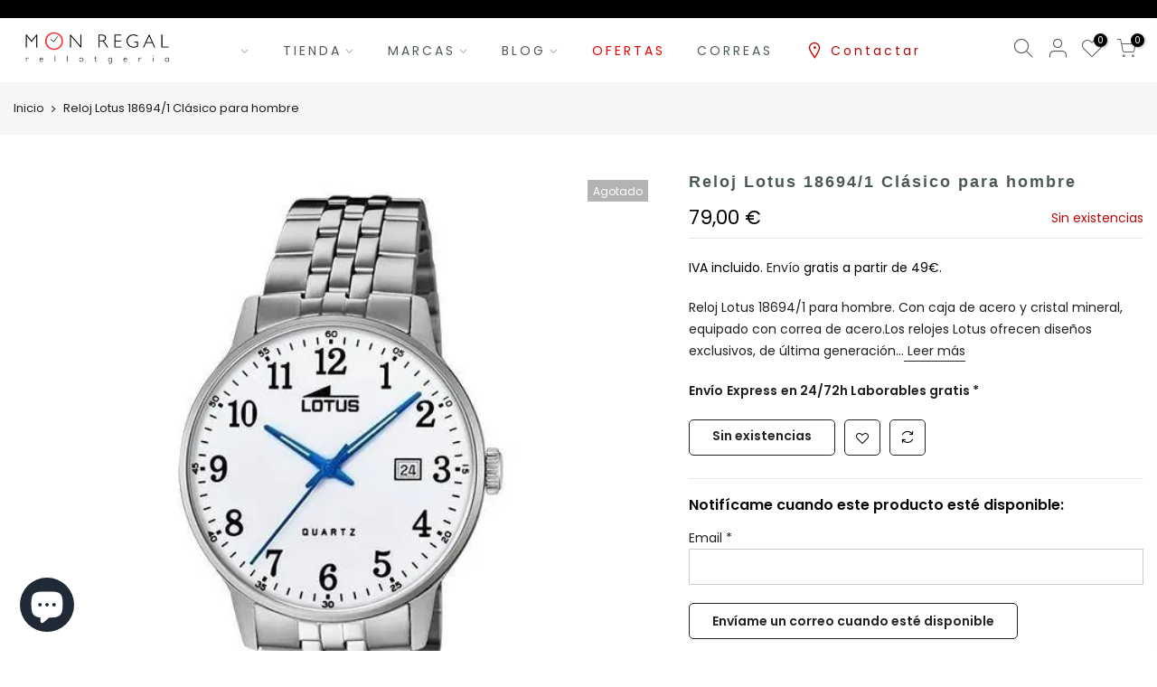

--- FILE ---
content_type: text/html; charset=utf-8
request_url: https://www.relojeriamonregal.com/products/reloj-lotus-18694-1-clasico-para-hombre
body_size: 26341
content:
<!doctype html>
<html class="no-js" lang="es">
<head><!-- SEOAnt Speed Up Script --><script>
const AllowUrlArray_SEOAnt = ['cdn.nfcube.com', 'cdnv2.mycustomizer.com'];
const ForbidUrlArray_SEOAnt = [];
window.WhiteUrlArray_SEOAnt = AllowUrlArray_SEOAnt.map(src => new RegExp(src, 'i'));
window.BlackUrlArray_SEOAnt = ForbidUrlArray_SEOAnt.map(src => new RegExp(src, 'i'));
</script>
<script>
// Limit output
class AllowJsPlugin{constructor(e){const attrArr=["default","defer","async"];this.listener=this.handleListener.bind(this,e),this.jsArr=[],this.attribute=attrArr.reduce(((e,t)=>({...e,[t]:[]})),{});const t=this;e.forEach((e=>window.addEventListener(e,t.listener,{passive:!0})))}handleListener(e){const t=this;return e.forEach((e=>window.removeEventListener(e,t.listener))),"complete"===document.readyState?this.handleDOM():document.addEventListener("readystatechange",(e=>{if("complete"===e.target.readyState)return setTimeout(t.handleDOM.bind(t),1)}))}async handleDOM(){this.pauseEvent(),this.pauseJQuery(),this.getScripts(),this.beforeScripts();for(const e of Object.keys(this.attribute))await this.changeScripts(this.attribute[e]);for(const e of["DOMContentLoaded","readystatechange"])await this.requestRedraw(),document.dispatchEvent(new Event("allowJS-"+e));document.lightJSonreadystatechange&&document.lightJSonreadystatechange();for(const e of["DOMContentLoaded","load"])await this.requestRedraw(),window.dispatchEvent(new Event("allowJS-"+e));await this.requestRedraw(),window.lightJSonload&&window.lightJSonload(),await this.requestRedraw(),this.jsArr.forEach((e=>e(window).trigger("allowJS-jquery-load"))),window.dispatchEvent(new Event("allowJS-pageshow")),await this.requestRedraw(),window.lightJSonpageshow&&window.lightJSonpageshow()}async requestRedraw(){return new Promise((e=>requestAnimationFrame(e)))}getScripts(){document.querySelectorAll("script[type=AllowJs]").forEach((e=>{e.hasAttribute("src")?e.hasAttribute("async")&&e.async?this.attribute.async.push(e):e.hasAttribute("defer")&&e.defer?this.attribute.defer.push(e):this.attribute.default.push(e):this.attribute.default.push(e)}))}beforeScripts(){const e=this,t=Object.keys(this.attribute).reduce(((t,n)=>[...t,...e.attribute[n]]),[]),n=document.createDocumentFragment();t.forEach((e=>{const t=e.getAttribute("src");if(!t)return;const s=document.createElement("link");s.href=t,s.rel="preload",s.as="script",n.appendChild(s)})),document.head.appendChild(n)}async changeScripts(e){let t;for(;t=e.shift();)await this.requestRedraw(),new Promise((e=>{const n=document.createElement("script");[...t.attributes].forEach((e=>{"type"!==e.nodeName&&n.setAttribute(e.nodeName,e.nodeValue)})),t.hasAttribute("src")?(n.addEventListener("load",e),n.addEventListener("error",e)):(n.text=t.text,e()),t.parentNode.replaceChild(n,t)}))}pauseEvent(){const e={};[{obj:document,name:"DOMContentLoaded"},{obj:window,name:"DOMContentLoaded"},{obj:window,name:"load"},{obj:window,name:"pageshow"},{obj:document,name:"readystatechange"}].map((t=>function(t,n){function s(n){return e[t].list.indexOf(n)>=0?"allowJS-"+n:n}e[t]||(e[t]={list:[n],add:t.addEventListener,remove:t.removeEventListener},t.addEventListener=(...n)=>{n[0]=s(n[0]),e[t].add.apply(t,n)},t.removeEventListener=(...n)=>{n[0]=s(n[0]),e[t].remove.apply(t,n)})}(t.obj,t.name))),[{obj:document,name:"onreadystatechange"},{obj:window,name:"onpageshow"}].map((e=>function(e,t){let n=e[t];Object.defineProperty(e,t,{get:()=>n||function(){},set:s=>{e["allowJS"+t]=n=s}})}(e.obj,e.name)))}pauseJQuery(){const e=this;let t=window.jQuery;Object.defineProperty(window,"jQuery",{get:()=>t,set(n){if(!n||!n.fn||!e.jsArr.includes(n))return void(t=n);n.fn.ready=n.fn.init.prototype.ready=e=>{e.bind(document)(n)};const s=n.fn.on;n.fn.on=n.fn.init.prototype.on=function(...e){if(window!==this[0])return s.apply(this,e),this;const t=e=>e.split(" ").map((e=>"load"===e||0===e.indexOf("load.")?"allowJS-jquery-load":e)).join(" ");return"string"==typeof e[0]||e[0]instanceof String?(e[0]=t(e[0]),s.apply(this,e),this):("object"==typeof e[0]&&Object.keys(e[0]).forEach((n=>{delete Object.assign(e[0],{[t(n)]:e[0][n]})[n]})),s.apply(this,e),this)},e.jsArr.push(n),t=n}})}}new AllowJsPlugin(["keydown","wheel","mouseenter","mousemove","mouseleave","touchstart","touchmove","touchend"]);
</script>
<script>
"use strict";function SEOAnt_toConsumableArray(t){if(Array.isArray(t)){for(var e=0,r=Array(t.length);e<t.length;e++)r[e]=t[e];return r}return Array.from(t)}function _0x960a(t,e){var r=_0x3840();return(_0x960a=function(t,e){return t-=247,r[t]})(t,e)}function _0x3840(){var t=["defineProperties","application/javascript","preventDefault","4990555yeBSbh","addEventListener","set","setAttribute","bind","getAttribute","parentElement","WhiteUrlArray_SEOAnt","listener","toString","toLowerCase","every","touchend","SEOAnt scripts can't be lazy loaded","keydown","touchstart","removeChild","length","58IusxNw","BlackUrlArray_SEOAnt","observe","name","value","documentElement","wheel","warn","whitelist","map","tagName","402345HpbWDN","getOwnPropertyDescriptor","head","type","touchmove","removeEventListener","8160iwggKQ","call","beforescriptexecute","some","string","options","push","appendChild","blacklisted","querySelectorAll","5339295FeRgGa","4OtFDAr","filter","57211uwpiMx","nodeType","createElement","src","13296210cxmbJp",'script[type="',"1744290Faeint","test","forEach","script","blacklist","attributes","get","$&","744DdtCNR"];return(_0x3840=function(){return t})()}var _extends=Object.assign||function(t){for(var e=1;e<arguments.length;e++){var r=arguments[e];for(var n in r)Object.prototype.hasOwnProperty.call(r,n)&&(t[n]=r[n])}return t},_slicedToArray=function(){function t(t,e){var r=[],n=!0,o=!1,i=void 0;try{for(var a,c=t[Symbol.iterator]();!(n=(a=c.next()).done)&&(r.push(a.value),!e||r.length!==e);n=!0);}catch(t){o=!0,i=t}finally{try{!n&&c.return&&c.return()}finally{if(o)throw i}}return r}return function(e,r){if(Array.isArray(e))return e;if(Symbol.iterator in Object(e))return t(e,r);throw new TypeError("Invalid attempt to destructure non-iterable instance")}}(),_typeof="function"==typeof Symbol&&"symbol"==typeof Symbol.iterator?function(t){return typeof t}:function(t){return t&&"function"==typeof Symbol&&t.constructor===Symbol&&t!==Symbol.prototype?"symbol":typeof t};(function(t,e){for(var r=_0x960a,n=t();[];)try{if(531094===parseInt(r(306))/1+-parseInt(r(295))/2*(parseInt(r(312))/3)+-parseInt(r(257))/4*(parseInt(r(277))/5)+-parseInt(r(265))/6+-parseInt(r(259))/7*(-parseInt(r(273))/8)+-parseInt(r(256))/9+parseInt(r(263))/10)break;n.push(n.shift())}catch(t){n.push(n.shift())}})(_0x3840),function(){var t=_0x960a,e="javascript/blocked",r={blacklist:window[t(296)],whitelist:window[t(284)]},n={blacklisted:[]},o=function(n,o){return n&&(!o||o!==e)&&(!r.blacklist||r[t(269)][t(249)](function(e){return e[t(266)](n)}))&&(!r[t(303)]||r.whitelist[t(288)](function(e){return!e[t(266)](n)}))},i=function(e){var n=t,o=e[n(282)](n(262));return r[n(269)]&&r.blacklist[n(288)](function(t){return!t.test(o)})||r[n(303)]&&r.whitelist[n(249)](function(t){return t[n(266)](o)})},a=new MutationObserver(function(r){for(var i=t,a=0;a<r[i(294)];a++)for(var c=r[a].addedNodes,u=0;u<c.length;u++)!function(t){var r=c[t];if(1===r[i(260)]&&"SCRIPT"===r[i(305)]){var a=r[i(262)],u=r[i(309)];if(o(a,u)){n.blacklisted[i(252)]([r,r.type]),r[i(309)]=e;var s=function t(n){var o=i;r[o(282)](o(309))===e&&n[o(276)](),r[o(311)](o(248),t)};r[i(278)](i(248),s),r[i(283)]&&r[i(283)][i(293)](r)}}}(u)});a[t(297)](document[t(300)],{childList:!![],subtree:!![]});var c=/[|\{}()\[\]^$+*?.]/g,u=function(){for(var o=arguments.length,u=Array(o),s=0;s<o;s++)u[s]=arguments[s];var l=t;u[l(294)]<1?(r[l(269)]=[],r[l(303)]=[]):(r.blacklist&&(r[l(269)]=r.blacklist[l(258)](function(t){return u[l(288)](function(e){var r=l;return(void 0===e?"undefined":_typeof(e))===r(250)?!t.test(e):e instanceof RegExp?t.toString()!==e.toString():void 0})})),r[l(303)]&&(r[l(303)]=[].concat(SEOAnt_toConsumableArray(r[l(303)]),SEOAnt_toConsumableArray(u.map(function(t){var e=l;if("string"==typeof t){var n=t.replace(c,e(272)),o=".*"+n+".*";if(r[e(303)][e(288)](function(t){return t[e(286)]()!==o[e(286)]()}))return new RegExp(o)}else if(t instanceof RegExp&&r[e(303)][e(288)](function(r){return r[e(286)]()!==t.toString()}))return t;return null})[l(258)](Boolean)))));for(var f=document[l(255)](l(264)+e+'"]'),p=0;p<f[l(294)];p++){var y=f[p];i(y)&&(n[l(254)][l(252)]([y,l(275)]),y[l(283)][l(293)](y))}var v=0;[].concat(SEOAnt_toConsumableArray(n[l(254)]))[l(267)](function(t,e){var r=_slicedToArray(t,2),o=r[0],a=r[1],c=l;if(i(o)){for(var u=document.createElement("script"),s=0;s<o.attributes.length;s++){var f=o[c(270)][s];f[c(298)]!==c(262)&&f.name!==c(309)&&u.setAttribute(f.name,o.attributes[s][c(299)])}u[c(280)](c(262),o[c(262)]),u.setAttribute("type",a||c(275)),document[c(308)][c(253)](u),n[c(254)].splice(e-v,1),v++}}),r[l(269)]&&r.blacklist.length<1&&a.disconnect()},s=document.createElement,l={src:Object[t(307)](HTMLScriptElement.prototype,t(262)),type:Object[t(307)](HTMLScriptElement.prototype,t(309))};document[t(261)]=function(){for(var r=t,n=arguments.length,i=Array(n),a=0;a<n;a++)i[a]=arguments[a];if(i[0][r(287)]()!==r(268))return s[r(281)](document).apply(void 0,i);var c=s.bind(document).apply(void 0,i);try{Object[r(274)](c,{src:_extends({},l[r(262)],{set:function(t){var n=r;o(t,c[n(309)])&&l.type[n(279)][n(247)](this,e),l[n(262)][n(279)].call(this,t)}}),type:_extends({},l[r(309)],{get:function(){var t=r,n=l[t(309)][t(271)][t(247)](this);return n===e||o(this[t(262)],n)?null:n},set:function(t){var n=r,i=o(c[n(262)],c[n(309)])?e:t;l.type[n(279)][n(247)](this,i)}})}),c.setAttribute=function(t,e){var n=r;t===n(309)||t===n(262)?c[t]=e:HTMLScriptElement.prototype[n(280)][n(247)](c,t,e)}}catch(t){console[r(302)](r(290),t)}return c},[t(291),"mousemove",t(289),t(310),t(292),t(301)][t(304)](function(t){return{type:t,listener:function(){return u()},options:{passive:!![]}}}).forEach(function(e){var r=t;document[r(278)](e[r(309)],e[r(285)],e[r(251)])})}();
</script>
<!-- /SEOAnt Speed Up Script -->
  <!-- Google tag (gtag.js) -->
<script async src="https://www.googletagmanager.com/gtag/js?id=AW-465190234"></script>
<script>
  window.dataLayer = window.dataLayer || [];
  function gtag(){dataLayer.push(arguments);}
  gtag('js', new Date());

  gtag('config', 'AW-465190234');
</script><!-- Google Tag Manager -->
<script>(function(w,d,s,l,i){w[l]=w[l]||[];w[l].push({'gtm.start':
new Date().getTime(),event:'gtm.js'});var f=d.getElementsByTagName(s)[0],
j=d.createElement(s),dl=l!='dataLayer'?'&l='+l:'';j.async=true;j.src=
'https://www.googletagmanager.com/gtm.js?id='+i+dl;f.parentNode.insertBefore(j,f);
})(window,document,'script','dataLayer','GTM-W92H65KC');</script>
<!-- End Google Tag Manager -->
  <meta charset="utf-8">
  <meta name="viewport" content="width=device-width, initial-scale=1, shrink-to-fit=no, user-scalable=no">
  <meta name="theme-color" content="#1a1a1a">
  <meta name="format-detection" content="telephone=no">
  <link rel="canonical" href="https://www.relojeriamonregal.com/products/reloj-lotus-18694-1-clasico-para-hombre">
  <link rel="prefetch" as="document" href="https://www.relojeriamonregal.com">
  <link rel="dns-prefetch" href="https://cdn.shopify.com" crossorigin>
  <link rel="preconnect" href="https://cdn.shopify.com" crossorigin>
  <link rel="preconnect" href="https://monorail-edge.shopifysvc.com">
<link rel="dns-prefetch" href="https://fonts.shopifycdn.com" crossorigin>
    <link rel="preconnect" href="https://fonts.shopify.com" crossorigin>
    <link rel="preload" as="font" href="//www.relojeriamonregal.com/cdn/fonts/poppins/poppins_n4.0ba78fa5af9b0e1a374041b3ceaadf0a43b41362.woff2" type="font/woff2" crossorigin>
    <link rel="preload" as="font" href="//www.relojeriamonregal.com/cdn/fonts/poppins/poppins_n4.0ba78fa5af9b0e1a374041b3ceaadf0a43b41362.woff2" type="font/woff2" crossorigin>
    <link rel="preload" as="font" href="//www.relojeriamonregal.com/cdn/fonts/poppins/poppins_n7.56758dcf284489feb014a026f3727f2f20a54626.woff2" type="font/woff2" crossorigin><link rel="preload" as="style" href="//www.relojeriamonregal.com/cdn/shop/t/76/assets/pre_theme.min.css?v=80256525801086942991656107774">
  <link rel="preload" as="style" href="//www.relojeriamonregal.com/cdn/shop/t/76/assets/theme.css?enable_css_minification=1&v=156349341639301628961762762487"><title>Reloj Lotus 18694/1 Clásico para hombre - Relojería Mon Regal  &ndash; Relojería  Mon Regal</title><meta name="description" content="Reloj Lotus 18694/1 para hombre. Con caja de acero y cristal mineral, equipado con correa de acero. - Relojería Mon Regal- 79.00"><link rel="shortcut icon" type="image/png" href="//www.relojeriamonregal.com/cdn/shop/files/Mon_regal_rellotgeria_32x.png?v=1614317586"><!-- social-meta-tags.liquid --><meta name="keywords" content="Reloj Lotus 18694/1 Clásico para hombre,Relojería  Mon Regal,www.relojeriamonregal.com"/><meta name="author" content="Francesc López"><meta property="og:site_name" content="Relojería  Mon Regal">
<meta property="og:url" content="https://www.relojeriamonregal.com/products/reloj-lotus-18694-1-clasico-para-hombre">
<meta property="og:title" content="Reloj Lotus 18694/1 Clásico para hombre">
<meta property="og:type" content="og:product">
<meta property="og:description" content="Reloj Lotus 18694/1 para hombre. Con caja de acero y cristal mineral, equipado con correa de acero. - Relojería Mon Regal- 79.00"><meta property="product:price:amount" content="79,00">
  <meta property="product:price:amount" content="EUR"><meta property="og:image" content="http://www.relojeriamonregal.com/cdn/shop/products/reloj-lotus-186941-clasico-para-hombre-206589-863962_1200x1200.jpg?v=1728122289"><meta property="og:image:secure_url" content="https://www.relojeriamonregal.com/cdn/shop/products/reloj-lotus-186941-clasico-para-hombre-206589-863962_1200x1200.jpg?v=1728122289"><meta name="twitter:card" content="summary_large_image">
<meta name="twitter:title" content="Reloj Lotus 18694/1 Clásico para hombre">
<meta name="twitter:description" content="Reloj Lotus 18694/1 para hombre. Con caja de acero y cristal mineral, equipado con correa de acero. - Relojería Mon Regal- 79.00">
<link href="//www.relojeriamonregal.com/cdn/shop/t/76/assets/pre_theme.min.css?v=80256525801086942991656107774" rel="stylesheet" type="text/css" media="all" /><link rel="preload" as="script" href="//www.relojeriamonregal.com/cdn/shop/t/76/assets/lazysizes.min.js?v=69261028471810094311656107759">
<link rel="preload" as="script" href="//www.relojeriamonregal.com/cdn/shop/t/76/assets/nt_vendor2.min.js?v=42422918620433123951656107768">
<script>document.documentElement.className = document.documentElement.className.replace('no-js', 'yes-js');const t_name = "product",designMode = false, t_cartCount = 0,ThemeNameT4='gecko',ThemeNameT42='ThemeIdT4Gecko',themeIDt4 = 133726077157,ck_hostname = 'gecko5-none',ThemeIdT4 = "true",SopEmlT4="info@relojeriamonregal.com",ThemePuT4 = '#purchase_codet4',t_shop_currency = "EUR", t_moneyFormat = "{{amount_with_comma_separator}} €", t_cart_url = "\/cart",t_cartadd_url = "\/cart\/add",t_cartchange_url = "\/cart\/change", pr_re_url = "\/recommendations\/products"; try {var T4AgentNT = (navigator.userAgent.indexOf('Chrome-Lighthouse') == -1)}catch(err){var T4AgentNT = true} function onloadt4relcss(_this) {_this.onload=null;if(T4AgentNT){_this.rel='stylesheet'}} (function () {window.onpageshow = function() {if (performance.navigation.type === 2) {document.dispatchEvent(new CustomEvent('cart:refresh'))} }; })();
var T4stt_str = { 
  "PleaseChoosePrOptions":"Seleccione algunas opciones de producto antes de agregar este producto a su carrito.\n", 
  "will_not_ship":"Will not ship until \u003cspan class=\"jsnt\"\u003e{{date}}\u003c\/span\u003e",
  "will_stock_after":"Estarán disponibles a partir de \u003cspan class=\"jsnt\"\u003e{{date}}\u003c\/span\u003e",
  "replace_item_atc":"",
  "replace_item_pre":"",
  "added_to_cart": "El producto se agregó correctamente a su carrito.",
  "view_cart": "Ver carrito",
  "continue_shopping": "Continúa comprando",
  "save_js":"-[sale]%","bannerCountdown":"%D días  %H:%M:%S",
  "prItemCountdown":"%D Días 2 %H:%M:%S",
  "countdown_days":"días",
  "countdown_hours":"hr",
  "countdown_mins":"min",
  "countdown_sec":"seg",
  "multiple_rates": "Encontamos [number_of_rates] tarifas de envío disponibles para [address], comenzando en [rate].\n",
  "one_rate": "Encontramos una tarifa de envío para [address].",
  "no_rates": "Discúlpanos, no enviamos a esa ubicación.",
  "rate_value": "[rate_title] en [rate]",
  "agree_checkout": "Debe aceptar los términos y condiciones de venta para continuar.\n",
  "added_text_cp":"Comparar productos"
};
</script>
<link rel="preload" href="//www.relojeriamonregal.com/cdn/shop/t/76/assets/style.min.css?v=131238158327136454181656107788" as="style" onload="onloadt4relcss(this)"><link href="//www.relojeriamonregal.com/cdn/shop/t/76/assets/theme.css?enable_css_minification=1&amp;v=156349341639301628961762762487" rel="stylesheet" type="text/css" media="all" /><link id="sett_clt4" rel="preload" href="//www.relojeriamonregal.com/cdn/shop/t/76/assets/sett_cl.css?enable_css_minification=1&v=5740298550388578391656107784" as="style" onload="onloadt4relcss(this)"><link rel="preload" href="//www.relojeriamonregal.com/cdn/shop/t/76/assets/line-awesome.min.css?v=36930450349382045261656107761" as="style" onload="onloadt4relcss(this)">
<script id="js_lzt4" src="//www.relojeriamonregal.com/cdn/shop/t/76/assets/lazysizes.min.js?v=69261028471810094311656107759" defer="defer"></script>
<script src="//www.relojeriamonregal.com/cdn/shop/t/76/assets/nt_vendor2.min.js?v=42422918620433123951656107768" defer="defer" id="js_ntt4"
  data-theme='//www.relojeriamonregal.com/cdn/shop/t/76/assets/nt_theme.min.js?v=130170106942778988201656107767'
  data-stt='//www.relojeriamonregal.com/cdn/shop/t/76/assets/nt_settings.js?enable_js_minification=1&v=178390059706922280121740946720'
  data-cat='//www.relojeriamonregal.com/cdn/shop/t/76/assets/cat.min.js?v=140310734739805055321656107725' 
  data-sw='//www.relojeriamonregal.com/cdn/shop/t/76/assets/swatch.min.js?v=94011124126883124911656107790'
  data-prjs='//www.relojeriamonregal.com/cdn/shop/t/76/assets/produc.min.js?v=66856717831304081821656107775' 
  data-mail='//www.relojeriamonregal.com/cdn/shop/t/76/assets/platform_mail.min.js?v=129658531127528416401656107772'
  data-my='//www.relojeriamonregal.com/cdn/shop/t/76/assets/my.js?v=111603181540343972631656107763' data-cusp='//www.relojeriamonregal.com/cdn/shop/t/76/assets/my.js?v=111603181540343972631656107763' data-cur='//www.relojeriamonregal.com/cdn/shop/t/76/assets/my.js?v=111603181540343972631656107763' data-mdl='//www.relojeriamonregal.com/cdn/shop/t/76/assets/module.min.js?v=72712877271928395091656107763'
  data-map='//www.relojeriamonregal.com/cdn/shop/t/76/assets/maplace.min.js?12511'
  data-time='//www.relojeriamonregal.com/cdn/shop/t/76/assets/spacetime.min.js?12511'
  data-ins='//www.relojeriamonregal.com/cdn/shop/t/76/assets/nt_instagram.min.js?v=67982783334426809631656107765'
  data-user='//www.relojeriamonregal.com/cdn/shop/t/76/assets/interactable.min.js?v=178425067897821673531656107746'
  data-add='//www.relojeriamonregal.com/cdn/shop/t/76/assets/my.js?v=111603181540343972631656107763'
  data-klaviyo='//www.klaviyo.com/media/js/public/klaviyo_subscribe.js'
  data-font='iconKalles , fakalles , Pe-icon-7-stroke , Font Awesome 5 Free:n9'
  data-fm=''
  data-spcmn='//www.relojeriamonregal.com/cdn/shopifycloud/storefront/assets/themes_support/shopify_common-5f594365.js'
  data-cust='//www.relojeriamonregal.com/cdn/shop/t/76/assets/customerclnt.min.js?v=156813264816487175981656107728'
  data-cusjs='none'
  data-desadm='//www.relojeriamonregal.com/cdn/shop/t/76/assets/des_adm.min.js?v=67809252796298253121656107730'
  data-otherryv='//www.relojeriamonregal.com/cdn/shop/t/76/assets/reviewOther.js?enable_js_minification=1&v=157077235154481297451656107783'></script><script>window.performance && window.performance.mark && window.performance.mark('shopify.content_for_header.start');</script><meta name="google-site-verification" content="LkxVMup7bQSJMbEoOvd7wK2EhwvZWEYhTQJWcWfhjFE">
<meta name="google-site-verification" content="2_AClLXiQnwUy69LKSSa09XTauIMrJyj4d3kctUhVIg">
<meta id="shopify-digital-wallet" name="shopify-digital-wallet" content="/41499820194/digital_wallets/dialog">
<meta name="shopify-checkout-api-token" content="9f0adf5ffd18fb2a6d9e30e0282f0079">
<meta id="in-context-paypal-metadata" data-shop-id="41499820194" data-venmo-supported="false" data-environment="production" data-locale="es_ES" data-paypal-v4="true" data-currency="EUR">
<link rel="alternate" type="application/json+oembed" href="https://www.relojeriamonregal.com/products/reloj-lotus-18694-1-clasico-para-hombre.oembed">
<script async="async" src="/checkouts/internal/preloads.js?locale=es-ES"></script>
<link rel="preconnect" href="https://shop.app" crossorigin="anonymous">
<script async="async" src="https://shop.app/checkouts/internal/preloads.js?locale=es-ES&shop_id=41499820194" crossorigin="anonymous"></script>
<script id="apple-pay-shop-capabilities" type="application/json">{"shopId":41499820194,"countryCode":"ES","currencyCode":"EUR","merchantCapabilities":["supports3DS"],"merchantId":"gid:\/\/shopify\/Shop\/41499820194","merchantName":"Relojería  Mon Regal","requiredBillingContactFields":["postalAddress","email","phone"],"requiredShippingContactFields":["postalAddress","email","phone"],"shippingType":"shipping","supportedNetworks":["visa","maestro","masterCard","amex"],"total":{"type":"pending","label":"Relojería  Mon Regal","amount":"1.00"},"shopifyPaymentsEnabled":true,"supportsSubscriptions":true}</script>
<script id="shopify-features" type="application/json">{"accessToken":"9f0adf5ffd18fb2a6d9e30e0282f0079","betas":["rich-media-storefront-analytics"],"domain":"www.relojeriamonregal.com","predictiveSearch":true,"shopId":41499820194,"locale":"es"}</script>
<script>var Shopify = Shopify || {};
Shopify.shop = "rellotgeria-mon-regal.myshopify.com";
Shopify.locale = "es";
Shopify.currency = {"active":"EUR","rate":"1.0"};
Shopify.country = "ES";
Shopify.theme = {"name":"Gecko-5.8","id":133726077157,"schema_name":"Gecko","schema_version":"5.8","theme_store_id":null,"role":"main"};
Shopify.theme.handle = "null";
Shopify.theme.style = {"id":null,"handle":null};
Shopify.cdnHost = "www.relojeriamonregal.com/cdn";
Shopify.routes = Shopify.routes || {};
Shopify.routes.root = "/";</script>
<script type="module">!function(o){(o.Shopify=o.Shopify||{}).modules=!0}(window);</script>
<script>!function(o){function n(){var o=[];function n(){o.push(Array.prototype.slice.apply(arguments))}return n.q=o,n}var t=o.Shopify=o.Shopify||{};t.loadFeatures=n(),t.autoloadFeatures=n()}(window);</script>
<script>
  window.ShopifyPay = window.ShopifyPay || {};
  window.ShopifyPay.apiHost = "shop.app\/pay";
  window.ShopifyPay.redirectState = null;
</script>
<script id="shop-js-analytics" type="application/json">{"pageType":"product"}</script>
<script defer="defer" async type="module" src="//www.relojeriamonregal.com/cdn/shopifycloud/shop-js/modules/v2/client.init-shop-cart-sync_CvZOh8Af.es.esm.js"></script>
<script defer="defer" async type="module" src="//www.relojeriamonregal.com/cdn/shopifycloud/shop-js/modules/v2/chunk.common_3Rxs6Qxh.esm.js"></script>
<script type="module">
  await import("//www.relojeriamonregal.com/cdn/shopifycloud/shop-js/modules/v2/client.init-shop-cart-sync_CvZOh8Af.es.esm.js");
await import("//www.relojeriamonregal.com/cdn/shopifycloud/shop-js/modules/v2/chunk.common_3Rxs6Qxh.esm.js");

  window.Shopify.SignInWithShop?.initShopCartSync?.({"fedCMEnabled":true,"windoidEnabled":true});

</script>
<script>
  window.Shopify = window.Shopify || {};
  if (!window.Shopify.featureAssets) window.Shopify.featureAssets = {};
  window.Shopify.featureAssets['shop-js'] = {"shop-cart-sync":["modules/v2/client.shop-cart-sync_rmK0axmV.es.esm.js","modules/v2/chunk.common_3Rxs6Qxh.esm.js"],"init-fed-cm":["modules/v2/client.init-fed-cm_ZaR7zFve.es.esm.js","modules/v2/chunk.common_3Rxs6Qxh.esm.js"],"shop-button":["modules/v2/client.shop-button_DtKRgnFY.es.esm.js","modules/v2/chunk.common_3Rxs6Qxh.esm.js"],"shop-cash-offers":["modules/v2/client.shop-cash-offers_CD08217J.es.esm.js","modules/v2/chunk.common_3Rxs6Qxh.esm.js","modules/v2/chunk.modal_DPIzVVvN.esm.js"],"init-windoid":["modules/v2/client.init-windoid_B42Q2JHR.es.esm.js","modules/v2/chunk.common_3Rxs6Qxh.esm.js"],"shop-toast-manager":["modules/v2/client.shop-toast-manager_BhL87v9O.es.esm.js","modules/v2/chunk.common_3Rxs6Qxh.esm.js"],"init-shop-email-lookup-coordinator":["modules/v2/client.init-shop-email-lookup-coordinator_CFAE-OH8.es.esm.js","modules/v2/chunk.common_3Rxs6Qxh.esm.js"],"init-shop-cart-sync":["modules/v2/client.init-shop-cart-sync_CvZOh8Af.es.esm.js","modules/v2/chunk.common_3Rxs6Qxh.esm.js"],"avatar":["modules/v2/client.avatar_BTnouDA3.es.esm.js"],"pay-button":["modules/v2/client.pay-button_x3Sl_UWF.es.esm.js","modules/v2/chunk.common_3Rxs6Qxh.esm.js"],"init-customer-accounts":["modules/v2/client.init-customer-accounts_DwzgN7WB.es.esm.js","modules/v2/client.shop-login-button_Bwv8tzNm.es.esm.js","modules/v2/chunk.common_3Rxs6Qxh.esm.js","modules/v2/chunk.modal_DPIzVVvN.esm.js"],"init-shop-for-new-customer-accounts":["modules/v2/client.init-shop-for-new-customer-accounts_l0dYgp_m.es.esm.js","modules/v2/client.shop-login-button_Bwv8tzNm.es.esm.js","modules/v2/chunk.common_3Rxs6Qxh.esm.js","modules/v2/chunk.modal_DPIzVVvN.esm.js"],"shop-login-button":["modules/v2/client.shop-login-button_Bwv8tzNm.es.esm.js","modules/v2/chunk.common_3Rxs6Qxh.esm.js","modules/v2/chunk.modal_DPIzVVvN.esm.js"],"init-customer-accounts-sign-up":["modules/v2/client.init-customer-accounts-sign-up_CqSuJy7r.es.esm.js","modules/v2/client.shop-login-button_Bwv8tzNm.es.esm.js","modules/v2/chunk.common_3Rxs6Qxh.esm.js","modules/v2/chunk.modal_DPIzVVvN.esm.js"],"shop-follow-button":["modules/v2/client.shop-follow-button_sMoqSZtr.es.esm.js","modules/v2/chunk.common_3Rxs6Qxh.esm.js","modules/v2/chunk.modal_DPIzVVvN.esm.js"],"checkout-modal":["modules/v2/client.checkout-modal_CwKmoEcx.es.esm.js","modules/v2/chunk.common_3Rxs6Qxh.esm.js","modules/v2/chunk.modal_DPIzVVvN.esm.js"],"lead-capture":["modules/v2/client.lead-capture_De9xQpTV.es.esm.js","modules/v2/chunk.common_3Rxs6Qxh.esm.js","modules/v2/chunk.modal_DPIzVVvN.esm.js"],"shop-login":["modules/v2/client.shop-login_DZKlOsWP.es.esm.js","modules/v2/chunk.common_3Rxs6Qxh.esm.js","modules/v2/chunk.modal_DPIzVVvN.esm.js"],"payment-terms":["modules/v2/client.payment-terms_WyOlUs-o.es.esm.js","modules/v2/chunk.common_3Rxs6Qxh.esm.js","modules/v2/chunk.modal_DPIzVVvN.esm.js"]};
</script>
<script>(function() {
  var isLoaded = false;
  function asyncLoad() {
    if (isLoaded) return;
    isLoaded = true;
    var urls = ["https:\/\/packlink-spf-pro.appspot.com\/platform\/PRO\/checkout\/thankYouScript?v=7\u0026shop=rellotgeria-mon-regal.myshopify.com"];
    for (var i = 0; i < urls.length; i++) {
      var s = document.createElement('script');
      s.type = 'text/javascript';
      if (AllowUrlArray_SEOAnt.filter(u => urls[i].indexOf(u) > -1).length === 0) s.type = 'AllowJs'; s.async = true;
      s.src = urls[i];
      var x = document.getElementsByTagName('script')[0];
      x.parentNode.insertBefore(s, x);
    }
  };
  if(window.attachEvent) {
    window.attachEvent('onload', asyncLoad);
  } else {
    window.addEventListener('load', asyncLoad, false);
  }
})();</script>
<script id="__st">var __st={"a":41499820194,"offset":3600,"reqid":"4d851337-76fc-41ae-a4b2-9a381c47d2ed-1768674114","pageurl":"www.relojeriamonregal.com\/products\/reloj-lotus-18694-1-clasico-para-hombre","u":"f50396213367","p":"product","rtyp":"product","rid":5856981319842};</script>
<script>window.ShopifyPaypalV4VisibilityTracking = true;</script>
<script id="captcha-bootstrap">!function(){'use strict';const t='contact',e='account',n='new_comment',o=[[t,t],['blogs',n],['comments',n],[t,'customer']],c=[[e,'customer_login'],[e,'guest_login'],[e,'recover_customer_password'],[e,'create_customer']],r=t=>t.map((([t,e])=>`form[action*='/${t}']:not([data-nocaptcha='true']) input[name='form_type'][value='${e}']`)).join(','),a=t=>()=>t?[...document.querySelectorAll(t)].map((t=>t.form)):[];function s(){const t=[...o],e=r(t);return a(e)}const i='password',u='form_key',d=['recaptcha-v3-token','g-recaptcha-response','h-captcha-response',i],f=()=>{try{return window.sessionStorage}catch{return}},m='__shopify_v',_=t=>t.elements[u];function p(t,e,n=!1){try{const o=window.sessionStorage,c=JSON.parse(o.getItem(e)),{data:r}=function(t){const{data:e,action:n}=t;return t[m]||n?{data:e,action:n}:{data:t,action:n}}(c);for(const[e,n]of Object.entries(r))t.elements[e]&&(t.elements[e].value=n);n&&o.removeItem(e)}catch(o){console.error('form repopulation failed',{error:o})}}const l='form_type',E='cptcha';function T(t){t.dataset[E]=!0}const w=window,h=w.document,L='Shopify',v='ce_forms',y='captcha';let A=!1;((t,e)=>{const n=(g='f06e6c50-85a8-45c8-87d0-21a2b65856fe',I='https://cdn.shopify.com/shopifycloud/storefront-forms-hcaptcha/ce_storefront_forms_captcha_hcaptcha.v1.5.2.iife.js',D={infoText:'Protegido por hCaptcha',privacyText:'Privacidad',termsText:'Términos'},(t,e,n)=>{const o=w[L][v],c=o.bindForm;if(c)return c(t,g,e,D).then(n);var r;o.q.push([[t,g,e,D],n]),r=I,A||(h.body.append(Object.assign(h.createElement('script'),{id:'captcha-provider',async:!0,src:r})),A=!0)});var g,I,D;w[L]=w[L]||{},w[L][v]=w[L][v]||{},w[L][v].q=[],w[L][y]=w[L][y]||{},w[L][y].protect=function(t,e){n(t,void 0,e),T(t)},Object.freeze(w[L][y]),function(t,e,n,w,h,L){const[v,y,A,g]=function(t,e,n){const i=e?o:[],u=t?c:[],d=[...i,...u],f=r(d),m=r(i),_=r(d.filter((([t,e])=>n.includes(e))));return[a(f),a(m),a(_),s()]}(w,h,L),I=t=>{const e=t.target;return e instanceof HTMLFormElement?e:e&&e.form},D=t=>v().includes(t);t.addEventListener('submit',(t=>{const e=I(t);if(!e)return;const n=D(e)&&!e.dataset.hcaptchaBound&&!e.dataset.recaptchaBound,o=_(e),c=g().includes(e)&&(!o||!o.value);(n||c)&&t.preventDefault(),c&&!n&&(function(t){try{if(!f())return;!function(t){const e=f();if(!e)return;const n=_(t);if(!n)return;const o=n.value;o&&e.removeItem(o)}(t);const e=Array.from(Array(32),(()=>Math.random().toString(36)[2])).join('');!function(t,e){_(t)||t.append(Object.assign(document.createElement('input'),{type:'hidden',name:u})),t.elements[u].value=e}(t,e),function(t,e){const n=f();if(!n)return;const o=[...t.querySelectorAll(`input[type='${i}']`)].map((({name:t})=>t)),c=[...d,...o],r={};for(const[a,s]of new FormData(t).entries())c.includes(a)||(r[a]=s);n.setItem(e,JSON.stringify({[m]:1,action:t.action,data:r}))}(t,e)}catch(e){console.error('failed to persist form',e)}}(e),e.submit())}));const S=(t,e)=>{t&&!t.dataset[E]&&(n(t,e.some((e=>e===t))),T(t))};for(const o of['focusin','change'])t.addEventListener(o,(t=>{const e=I(t);D(e)&&S(e,y())}));const B=e.get('form_key'),M=e.get(l),P=B&&M;t.addEventListener('DOMContentLoaded',(()=>{const t=y();if(P)for(const e of t)e.elements[l].value===M&&p(e,B);[...new Set([...A(),...v().filter((t=>'true'===t.dataset.shopifyCaptcha))])].forEach((e=>S(e,t)))}))}(h,new URLSearchParams(w.location.search),n,t,e,['guest_login'])})(!0,!0)}();</script>
<script integrity="sha256-4kQ18oKyAcykRKYeNunJcIwy7WH5gtpwJnB7kiuLZ1E=" data-source-attribution="shopify.loadfeatures" defer="defer" src="//www.relojeriamonregal.com/cdn/shopifycloud/storefront/assets/storefront/load_feature-a0a9edcb.js" crossorigin="anonymous"></script>
<script crossorigin="anonymous" defer="defer" src="//www.relojeriamonregal.com/cdn/shopifycloud/storefront/assets/shopify_pay/storefront-65b4c6d7.js?v=20250812"></script>
<script data-source-attribution="shopify.dynamic_checkout.dynamic.init">var Shopify=Shopify||{};Shopify.PaymentButton=Shopify.PaymentButton||{isStorefrontPortableWallets:!0,init:function(){window.Shopify.PaymentButton.init=function(){};var t=document.createElement("script");t.src="https://www.relojeriamonregal.com/cdn/shopifycloud/portable-wallets/latest/portable-wallets.es.js",t.type="module",document.head.appendChild(t)}};
</script>
<script data-source-attribution="shopify.dynamic_checkout.buyer_consent">
  function portableWalletsHideBuyerConsent(e){var t=document.getElementById("shopify-buyer-consent"),n=document.getElementById("shopify-subscription-policy-button");t&&n&&(t.classList.add("hidden"),t.setAttribute("aria-hidden","true"),n.removeEventListener("click",e))}function portableWalletsShowBuyerConsent(e){var t=document.getElementById("shopify-buyer-consent"),n=document.getElementById("shopify-subscription-policy-button");t&&n&&(t.classList.remove("hidden"),t.removeAttribute("aria-hidden"),n.addEventListener("click",e))}window.Shopify?.PaymentButton&&(window.Shopify.PaymentButton.hideBuyerConsent=portableWalletsHideBuyerConsent,window.Shopify.PaymentButton.showBuyerConsent=portableWalletsShowBuyerConsent);
</script>
<script data-source-attribution="shopify.dynamic_checkout.cart.bootstrap">document.addEventListener("DOMContentLoaded",(function(){function t(){return document.querySelector("shopify-accelerated-checkout-cart, shopify-accelerated-checkout")}if(t())Shopify.PaymentButton.init();else{new MutationObserver((function(e,n){t()&&(Shopify.PaymentButton.init(),n.disconnect())})).observe(document.body,{childList:!0,subtree:!0})}}));
</script>
<script id='scb4127' type='text/javascript' async='' src='https://www.relojeriamonregal.com/cdn/shopifycloud/privacy-banner/storefront-banner.js'></script><link id="shopify-accelerated-checkout-styles" rel="stylesheet" media="screen" href="https://www.relojeriamonregal.com/cdn/shopifycloud/portable-wallets/latest/accelerated-checkout-backwards-compat.css" crossorigin="anonymous">
<style id="shopify-accelerated-checkout-cart">
        #shopify-buyer-consent {
  margin-top: 1em;
  display: inline-block;
  width: 100%;
}

#shopify-buyer-consent.hidden {
  display: none;
}

#shopify-subscription-policy-button {
  background: none;
  border: none;
  padding: 0;
  text-decoration: underline;
  font-size: inherit;
  cursor: pointer;
}

#shopify-subscription-policy-button::before {
  box-shadow: none;
}

      </style>

<script>window.performance && window.performance.mark && window.performance.mark('shopify.content_for_header.end');</script>
<!-- BEGIN app block: shopify://apps/amazon-reviews/blocks/product-rating-snippet-embed/88ab28f3-a438-4eb3-a83e-f1a9c62c5069 -->



<!-- END app block --><script src="https://cdn.shopify.com/extensions/7bc9bb47-adfa-4267-963e-cadee5096caf/inbox-1252/assets/inbox-chat-loader.js" type="text/javascript" defer="defer"></script>
<script src="https://cdn.shopify.com/extensions/cfc76123-b24f-4e9a-a1dc-585518796af7/forms-2294/assets/shopify-forms-loader.js" type="text/javascript" defer="defer"></script>
<link href="https://monorail-edge.shopifysvc.com" rel="dns-prefetch">
<script>(function(){if ("sendBeacon" in navigator && "performance" in window) {try {var session_token_from_headers = performance.getEntriesByType('navigation')[0].serverTiming.find(x => x.name == '_s').description;} catch {var session_token_from_headers = undefined;}var session_cookie_matches = document.cookie.match(/_shopify_s=([^;]*)/);var session_token_from_cookie = session_cookie_matches && session_cookie_matches.length === 2 ? session_cookie_matches[1] : "";var session_token = session_token_from_headers || session_token_from_cookie || "";function handle_abandonment_event(e) {var entries = performance.getEntries().filter(function(entry) {return /monorail-edge.shopifysvc.com/.test(entry.name);});if (!window.abandonment_tracked && entries.length === 0) {window.abandonment_tracked = true;var currentMs = Date.now();var navigation_start = performance.timing.navigationStart;var payload = {shop_id: 41499820194,url: window.location.href,navigation_start,duration: currentMs - navigation_start,session_token,page_type: "product"};window.navigator.sendBeacon("https://monorail-edge.shopifysvc.com/v1/produce", JSON.stringify({schema_id: "online_store_buyer_site_abandonment/1.1",payload: payload,metadata: {event_created_at_ms: currentMs,event_sent_at_ms: currentMs}}));}}window.addEventListener('pagehide', handle_abandonment_event);}}());</script>
<script id="web-pixels-manager-setup">(function e(e,d,r,n,o){if(void 0===o&&(o={}),!Boolean(null===(a=null===(i=window.Shopify)||void 0===i?void 0:i.analytics)||void 0===a?void 0:a.replayQueue)){var i,a;window.Shopify=window.Shopify||{};var t=window.Shopify;t.analytics=t.analytics||{};var s=t.analytics;s.replayQueue=[],s.publish=function(e,d,r){return s.replayQueue.push([e,d,r]),!0};try{self.performance.mark("wpm:start")}catch(e){}var l=function(){var e={modern:/Edge?\/(1{2}[4-9]|1[2-9]\d|[2-9]\d{2}|\d{4,})\.\d+(\.\d+|)|Firefox\/(1{2}[4-9]|1[2-9]\d|[2-9]\d{2}|\d{4,})\.\d+(\.\d+|)|Chrom(ium|e)\/(9{2}|\d{3,})\.\d+(\.\d+|)|(Maci|X1{2}).+ Version\/(15\.\d+|(1[6-9]|[2-9]\d|\d{3,})\.\d+)([,.]\d+|)( \(\w+\)|)( Mobile\/\w+|) Safari\/|Chrome.+OPR\/(9{2}|\d{3,})\.\d+\.\d+|(CPU[ +]OS|iPhone[ +]OS|CPU[ +]iPhone|CPU IPhone OS|CPU iPad OS)[ +]+(15[._]\d+|(1[6-9]|[2-9]\d|\d{3,})[._]\d+)([._]\d+|)|Android:?[ /-](13[3-9]|1[4-9]\d|[2-9]\d{2}|\d{4,})(\.\d+|)(\.\d+|)|Android.+Firefox\/(13[5-9]|1[4-9]\d|[2-9]\d{2}|\d{4,})\.\d+(\.\d+|)|Android.+Chrom(ium|e)\/(13[3-9]|1[4-9]\d|[2-9]\d{2}|\d{4,})\.\d+(\.\d+|)|SamsungBrowser\/([2-9]\d|\d{3,})\.\d+/,legacy:/Edge?\/(1[6-9]|[2-9]\d|\d{3,})\.\d+(\.\d+|)|Firefox\/(5[4-9]|[6-9]\d|\d{3,})\.\d+(\.\d+|)|Chrom(ium|e)\/(5[1-9]|[6-9]\d|\d{3,})\.\d+(\.\d+|)([\d.]+$|.*Safari\/(?![\d.]+ Edge\/[\d.]+$))|(Maci|X1{2}).+ Version\/(10\.\d+|(1[1-9]|[2-9]\d|\d{3,})\.\d+)([,.]\d+|)( \(\w+\)|)( Mobile\/\w+|) Safari\/|Chrome.+OPR\/(3[89]|[4-9]\d|\d{3,})\.\d+\.\d+|(CPU[ +]OS|iPhone[ +]OS|CPU[ +]iPhone|CPU IPhone OS|CPU iPad OS)[ +]+(10[._]\d+|(1[1-9]|[2-9]\d|\d{3,})[._]\d+)([._]\d+|)|Android:?[ /-](13[3-9]|1[4-9]\d|[2-9]\d{2}|\d{4,})(\.\d+|)(\.\d+|)|Mobile Safari.+OPR\/([89]\d|\d{3,})\.\d+\.\d+|Android.+Firefox\/(13[5-9]|1[4-9]\d|[2-9]\d{2}|\d{4,})\.\d+(\.\d+|)|Android.+Chrom(ium|e)\/(13[3-9]|1[4-9]\d|[2-9]\d{2}|\d{4,})\.\d+(\.\d+|)|Android.+(UC? ?Browser|UCWEB|U3)[ /]?(15\.([5-9]|\d{2,})|(1[6-9]|[2-9]\d|\d{3,})\.\d+)\.\d+|SamsungBrowser\/(5\.\d+|([6-9]|\d{2,})\.\d+)|Android.+MQ{2}Browser\/(14(\.(9|\d{2,})|)|(1[5-9]|[2-9]\d|\d{3,})(\.\d+|))(\.\d+|)|K[Aa][Ii]OS\/(3\.\d+|([4-9]|\d{2,})\.\d+)(\.\d+|)/},d=e.modern,r=e.legacy,n=navigator.userAgent;return n.match(d)?"modern":n.match(r)?"legacy":"unknown"}(),u="modern"===l?"modern":"legacy",c=(null!=n?n:{modern:"",legacy:""})[u],f=function(e){return[e.baseUrl,"/wpm","/b",e.hashVersion,"modern"===e.buildTarget?"m":"l",".js"].join("")}({baseUrl:d,hashVersion:r,buildTarget:u}),m=function(e){var d=e.version,r=e.bundleTarget,n=e.surface,o=e.pageUrl,i=e.monorailEndpoint;return{emit:function(e){var a=e.status,t=e.errorMsg,s=(new Date).getTime(),l=JSON.stringify({metadata:{event_sent_at_ms:s},events:[{schema_id:"web_pixels_manager_load/3.1",payload:{version:d,bundle_target:r,page_url:o,status:a,surface:n,error_msg:t},metadata:{event_created_at_ms:s}}]});if(!i)return console&&console.warn&&console.warn("[Web Pixels Manager] No Monorail endpoint provided, skipping logging."),!1;try{return self.navigator.sendBeacon.bind(self.navigator)(i,l)}catch(e){}var u=new XMLHttpRequest;try{return u.open("POST",i,!0),u.setRequestHeader("Content-Type","text/plain"),u.send(l),!0}catch(e){return console&&console.warn&&console.warn("[Web Pixels Manager] Got an unhandled error while logging to Monorail."),!1}}}}({version:r,bundleTarget:l,surface:e.surface,pageUrl:self.location.href,monorailEndpoint:e.monorailEndpoint});try{o.browserTarget=l,function(e){var d=e.src,r=e.async,n=void 0===r||r,o=e.onload,i=e.onerror,a=e.sri,t=e.scriptDataAttributes,s=void 0===t?{}:t,l=document.createElement("script"),u=document.querySelector("head"),c=document.querySelector("body");if(l.async=n,l.src=d,a&&(l.integrity=a,l.crossOrigin="anonymous"),s)for(var f in s)if(Object.prototype.hasOwnProperty.call(s,f))try{l.dataset[f]=s[f]}catch(e){}if(o&&l.addEventListener("load",o),i&&l.addEventListener("error",i),u)u.appendChild(l);else{if(!c)throw new Error("Did not find a head or body element to append the script");c.appendChild(l)}}({src:f,async:!0,onload:function(){if(!function(){var e,d;return Boolean(null===(d=null===(e=window.Shopify)||void 0===e?void 0:e.analytics)||void 0===d?void 0:d.initialized)}()){var d=window.webPixelsManager.init(e)||void 0;if(d){var r=window.Shopify.analytics;r.replayQueue.forEach((function(e){var r=e[0],n=e[1],o=e[2];d.publishCustomEvent(r,n,o)})),r.replayQueue=[],r.publish=d.publishCustomEvent,r.visitor=d.visitor,r.initialized=!0}}},onerror:function(){return m.emit({status:"failed",errorMsg:"".concat(f," has failed to load")})},sri:function(e){var d=/^sha384-[A-Za-z0-9+/=]+$/;return"string"==typeof e&&d.test(e)}(c)?c:"",scriptDataAttributes:o}),m.emit({status:"loading"})}catch(e){m.emit({status:"failed",errorMsg:(null==e?void 0:e.message)||"Unknown error"})}}})({shopId: 41499820194,storefrontBaseUrl: "https://www.relojeriamonregal.com",extensionsBaseUrl: "https://extensions.shopifycdn.com/cdn/shopifycloud/web-pixels-manager",monorailEndpoint: "https://monorail-edge.shopifysvc.com/unstable/produce_batch",surface: "storefront-renderer",enabledBetaFlags: ["2dca8a86"],webPixelsConfigList: [{"id":"2064974164","configuration":"{\"pixelCode\":\"CVCSNU3C77U0DVAMN7E0\"}","eventPayloadVersion":"v1","runtimeContext":"STRICT","scriptVersion":"22e92c2ad45662f435e4801458fb78cc","type":"APP","apiClientId":4383523,"privacyPurposes":["ANALYTICS","MARKETING","SALE_OF_DATA"],"dataSharingAdjustments":{"protectedCustomerApprovalScopes":["read_customer_address","read_customer_email","read_customer_name","read_customer_personal_data","read_customer_phone"]}},{"id":"1037042004","configuration":"{\"config\":\"{\\\"google_tag_ids\\\":[\\\"G-ZB28NDSYH1\\\",\\\"AW-465190234\\\",\\\"GT-T9CPW4C\\\"],\\\"target_country\\\":\\\"ES\\\",\\\"gtag_events\\\":[{\\\"type\\\":\\\"search\\\",\\\"action_label\\\":[\\\"G-ZB28NDSYH1\\\",\\\"AW-465190234\\\/r1tGCIyprvYYENr66N0B\\\"]},{\\\"type\\\":\\\"begin_checkout\\\",\\\"action_label\\\":[\\\"G-ZB28NDSYH1\\\",\\\"AW-465190234\\\/RousCJKprvYYENr66N0B\\\"]},{\\\"type\\\":\\\"view_item\\\",\\\"action_label\\\":[\\\"G-ZB28NDSYH1\\\",\\\"AW-465190234\\\/kg3lCImprvYYENr66N0B\\\",\\\"MC-PL5R2HQETV\\\"]},{\\\"type\\\":\\\"purchase\\\",\\\"action_label\\\":[\\\"G-ZB28NDSYH1\\\",\\\"AW-465190234\\\/NYZLCIuorvYYENr66N0B\\\",\\\"MC-PL5R2HQETV\\\"]},{\\\"type\\\":\\\"page_view\\\",\\\"action_label\\\":[\\\"G-ZB28NDSYH1\\\",\\\"AW-465190234\\\/GBVSCI6orvYYENr66N0B\\\",\\\"MC-PL5R2HQETV\\\"]},{\\\"type\\\":\\\"add_payment_info\\\",\\\"action_label\\\":[\\\"G-ZB28NDSYH1\\\",\\\"AW-465190234\\\/XQ-wCJWprvYYENr66N0B\\\"]},{\\\"type\\\":\\\"add_to_cart\\\",\\\"action_label\\\":[\\\"G-ZB28NDSYH1\\\",\\\"AW-465190234\\\/W9gPCI-prvYYENr66N0B\\\"]}],\\\"enable_monitoring_mode\\\":false}\"}","eventPayloadVersion":"v1","runtimeContext":"OPEN","scriptVersion":"b2a88bafab3e21179ed38636efcd8a93","type":"APP","apiClientId":1780363,"privacyPurposes":[],"dataSharingAdjustments":{"protectedCustomerApprovalScopes":["read_customer_address","read_customer_email","read_customer_name","read_customer_personal_data","read_customer_phone"]}},{"id":"309330260","configuration":"{\"pixel_id\":\"423106744783710\",\"pixel_type\":\"facebook_pixel\",\"metaapp_system_user_token\":\"-\"}","eventPayloadVersion":"v1","runtimeContext":"OPEN","scriptVersion":"ca16bc87fe92b6042fbaa3acc2fbdaa6","type":"APP","apiClientId":2329312,"privacyPurposes":["ANALYTICS","MARKETING","SALE_OF_DATA"],"dataSharingAdjustments":{"protectedCustomerApprovalScopes":["read_customer_address","read_customer_email","read_customer_name","read_customer_personal_data","read_customer_phone"]}},{"id":"shopify-app-pixel","configuration":"{}","eventPayloadVersion":"v1","runtimeContext":"STRICT","scriptVersion":"0450","apiClientId":"shopify-pixel","type":"APP","privacyPurposes":["ANALYTICS","MARKETING"]},{"id":"shopify-custom-pixel","eventPayloadVersion":"v1","runtimeContext":"LAX","scriptVersion":"0450","apiClientId":"shopify-pixel","type":"CUSTOM","privacyPurposes":["ANALYTICS","MARKETING"]}],isMerchantRequest: false,initData: {"shop":{"name":"Relojería  Mon Regal","paymentSettings":{"currencyCode":"EUR"},"myshopifyDomain":"rellotgeria-mon-regal.myshopify.com","countryCode":"ES","storefrontUrl":"https:\/\/www.relojeriamonregal.com"},"customer":null,"cart":null,"checkout":null,"productVariants":[{"price":{"amount":79.0,"currencyCode":"EUR"},"product":{"title":"Reloj Lotus 18694\/1 Clásico para hombre","vendor":"Lotus","id":"5856981319842","untranslatedTitle":"Reloj Lotus 18694\/1 Clásico para hombre","url":"\/products\/reloj-lotus-18694-1-clasico-para-hombre","type":"Relojes de pulsera y de bolsillo"},"id":"36751477178530","image":{"src":"\/\/www.relojeriamonregal.com\/cdn\/shop\/products\/reloj-lotus-186941-clasico-para-hombre-206589-863962.jpg?v=1728122289"},"sku":"18694\/1","title":"Default Title","untranslatedTitle":"Default Title"}],"purchasingCompany":null},},"https://www.relojeriamonregal.com/cdn","fcfee988w5aeb613cpc8e4bc33m6693e112",{"modern":"","legacy":""},{"shopId":"41499820194","storefrontBaseUrl":"https:\/\/www.relojeriamonregal.com","extensionBaseUrl":"https:\/\/extensions.shopifycdn.com\/cdn\/shopifycloud\/web-pixels-manager","surface":"storefront-renderer","enabledBetaFlags":"[\"2dca8a86\"]","isMerchantRequest":"false","hashVersion":"fcfee988w5aeb613cpc8e4bc33m6693e112","publish":"custom","events":"[[\"page_viewed\",{}],[\"product_viewed\",{\"productVariant\":{\"price\":{\"amount\":79.0,\"currencyCode\":\"EUR\"},\"product\":{\"title\":\"Reloj Lotus 18694\/1 Clásico para hombre\",\"vendor\":\"Lotus\",\"id\":\"5856981319842\",\"untranslatedTitle\":\"Reloj Lotus 18694\/1 Clásico para hombre\",\"url\":\"\/products\/reloj-lotus-18694-1-clasico-para-hombre\",\"type\":\"Relojes de pulsera y de bolsillo\"},\"id\":\"36751477178530\",\"image\":{\"src\":\"\/\/www.relojeriamonregal.com\/cdn\/shop\/products\/reloj-lotus-186941-clasico-para-hombre-206589-863962.jpg?v=1728122289\"},\"sku\":\"18694\/1\",\"title\":\"Default Title\",\"untranslatedTitle\":\"Default Title\"}}]]"});</script><script>
  window.ShopifyAnalytics = window.ShopifyAnalytics || {};
  window.ShopifyAnalytics.meta = window.ShopifyAnalytics.meta || {};
  window.ShopifyAnalytics.meta.currency = 'EUR';
  var meta = {"product":{"id":5856981319842,"gid":"gid:\/\/shopify\/Product\/5856981319842","vendor":"Lotus","type":"Relojes de pulsera y de bolsillo","handle":"reloj-lotus-18694-1-clasico-para-hombre","variants":[{"id":36751477178530,"price":7900,"name":"Reloj Lotus 18694\/1 Clásico para hombre","public_title":null,"sku":"18694\/1"}],"remote":false},"page":{"pageType":"product","resourceType":"product","resourceId":5856981319842,"requestId":"4d851337-76fc-41ae-a4b2-9a381c47d2ed-1768674114"}};
  for (var attr in meta) {
    window.ShopifyAnalytics.meta[attr] = meta[attr];
  }
</script>
<script class="analytics">
  (function () {
    var customDocumentWrite = function(content) {
      var jquery = null;

      if (window.jQuery) {
        jquery = window.jQuery;
      } else if (window.Checkout && window.Checkout.$) {
        jquery = window.Checkout.$;
      }

      if (jquery) {
        jquery('body').append(content);
      }
    };

    var hasLoggedConversion = function(token) {
      if (token) {
        return document.cookie.indexOf('loggedConversion=' + token) !== -1;
      }
      return false;
    }

    var setCookieIfConversion = function(token) {
      if (token) {
        var twoMonthsFromNow = new Date(Date.now());
        twoMonthsFromNow.setMonth(twoMonthsFromNow.getMonth() + 2);

        document.cookie = 'loggedConversion=' + token + '; expires=' + twoMonthsFromNow;
      }
    }

    var trekkie = window.ShopifyAnalytics.lib = window.trekkie = window.trekkie || [];
    if (trekkie.integrations) {
      return;
    }
    trekkie.methods = [
      'identify',
      'page',
      'ready',
      'track',
      'trackForm',
      'trackLink'
    ];
    trekkie.factory = function(method) {
      return function() {
        var args = Array.prototype.slice.call(arguments);
        args.unshift(method);
        trekkie.push(args);
        return trekkie;
      };
    };
    for (var i = 0; i < trekkie.methods.length; i++) {
      var key = trekkie.methods[i];
      trekkie[key] = trekkie.factory(key);
    }
    trekkie.load = function(config) {
      trekkie.config = config || {};
      trekkie.config.initialDocumentCookie = document.cookie;
      var first = document.getElementsByTagName('script')[0];
      var script = document.createElement('script');
      script.type = 'text/javascript';
      script.onerror = function(e) {
        var scriptFallback = document.createElement('script');
        scriptFallback.type = 'text/javascript';
        scriptFallback.onerror = function(error) {
                var Monorail = {
      produce: function produce(monorailDomain, schemaId, payload) {
        var currentMs = new Date().getTime();
        var event = {
          schema_id: schemaId,
          payload: payload,
          metadata: {
            event_created_at_ms: currentMs,
            event_sent_at_ms: currentMs
          }
        };
        return Monorail.sendRequest("https://" + monorailDomain + "/v1/produce", JSON.stringify(event));
      },
      sendRequest: function sendRequest(endpointUrl, payload) {
        // Try the sendBeacon API
        if (window && window.navigator && typeof window.navigator.sendBeacon === 'function' && typeof window.Blob === 'function' && !Monorail.isIos12()) {
          var blobData = new window.Blob([payload], {
            type: 'text/plain'
          });

          if (window.navigator.sendBeacon(endpointUrl, blobData)) {
            return true;
          } // sendBeacon was not successful

        } // XHR beacon

        var xhr = new XMLHttpRequest();

        try {
          xhr.open('POST', endpointUrl);
          xhr.setRequestHeader('Content-Type', 'text/plain');
          xhr.send(payload);
        } catch (e) {
          console.log(e);
        }

        return false;
      },
      isIos12: function isIos12() {
        return window.navigator.userAgent.lastIndexOf('iPhone; CPU iPhone OS 12_') !== -1 || window.navigator.userAgent.lastIndexOf('iPad; CPU OS 12_') !== -1;
      }
    };
    Monorail.produce('monorail-edge.shopifysvc.com',
      'trekkie_storefront_load_errors/1.1',
      {shop_id: 41499820194,
      theme_id: 133726077157,
      app_name: "storefront",
      context_url: window.location.href,
      source_url: "//www.relojeriamonregal.com/cdn/s/trekkie.storefront.cd680fe47e6c39ca5d5df5f0a32d569bc48c0f27.min.js"});

        };
        scriptFallback.async = true;
        scriptFallback.src = '//www.relojeriamonregal.com/cdn/s/trekkie.storefront.cd680fe47e6c39ca5d5df5f0a32d569bc48c0f27.min.js';
        first.parentNode.insertBefore(scriptFallback, first);
      };
      script.async = true;
      script.src = '//www.relojeriamonregal.com/cdn/s/trekkie.storefront.cd680fe47e6c39ca5d5df5f0a32d569bc48c0f27.min.js';
      first.parentNode.insertBefore(script, first);
    };
    trekkie.load(
      {"Trekkie":{"appName":"storefront","development":false,"defaultAttributes":{"shopId":41499820194,"isMerchantRequest":null,"themeId":133726077157,"themeCityHash":"9142313766339453509","contentLanguage":"es","currency":"EUR","eventMetadataId":"d6434e88-e0b4-40f5-809a-dcef8a5b99b5"},"isServerSideCookieWritingEnabled":true,"monorailRegion":"shop_domain","enabledBetaFlags":["65f19447"]},"Session Attribution":{},"S2S":{"facebookCapiEnabled":true,"source":"trekkie-storefront-renderer","apiClientId":580111}}
    );

    var loaded = false;
    trekkie.ready(function() {
      if (loaded) return;
      loaded = true;

      window.ShopifyAnalytics.lib = window.trekkie;

      var originalDocumentWrite = document.write;
      document.write = customDocumentWrite;
      try { window.ShopifyAnalytics.merchantGoogleAnalytics.call(this); } catch(error) {};
      document.write = originalDocumentWrite;

      window.ShopifyAnalytics.lib.page(null,{"pageType":"product","resourceType":"product","resourceId":5856981319842,"requestId":"4d851337-76fc-41ae-a4b2-9a381c47d2ed-1768674114","shopifyEmitted":true});

      var match = window.location.pathname.match(/checkouts\/(.+)\/(thank_you|post_purchase)/)
      var token = match? match[1]: undefined;
      if (!hasLoggedConversion(token)) {
        setCookieIfConversion(token);
        window.ShopifyAnalytics.lib.track("Viewed Product",{"currency":"EUR","variantId":36751477178530,"productId":5856981319842,"productGid":"gid:\/\/shopify\/Product\/5856981319842","name":"Reloj Lotus 18694\/1 Clásico para hombre","price":"79.00","sku":"18694\/1","brand":"Lotus","variant":null,"category":"Relojes de pulsera y de bolsillo","nonInteraction":true,"remote":false},undefined,undefined,{"shopifyEmitted":true});
      window.ShopifyAnalytics.lib.track("monorail:\/\/trekkie_storefront_viewed_product\/1.1",{"currency":"EUR","variantId":36751477178530,"productId":5856981319842,"productGid":"gid:\/\/shopify\/Product\/5856981319842","name":"Reloj Lotus 18694\/1 Clásico para hombre","price":"79.00","sku":"18694\/1","brand":"Lotus","variant":null,"category":"Relojes de pulsera y de bolsillo","nonInteraction":true,"remote":false,"referer":"https:\/\/www.relojeriamonregal.com\/products\/reloj-lotus-18694-1-clasico-para-hombre"});
      }
    });


        var eventsListenerScript = document.createElement('script');
        eventsListenerScript.async = true;
        eventsListenerScript.src = "//www.relojeriamonregal.com/cdn/shopifycloud/storefront/assets/shop_events_listener-3da45d37.js";
        document.getElementsByTagName('head')[0].appendChild(eventsListenerScript);

})();</script>
<script
  defer
  src="https://www.relojeriamonregal.com/cdn/shopifycloud/perf-kit/shopify-perf-kit-3.0.4.min.js"
  data-application="storefront-renderer"
  data-shop-id="41499820194"
  data-render-region="gcp-us-east1"
  data-page-type="product"
  data-theme-instance-id="133726077157"
  data-theme-name="Gecko"
  data-theme-version="5.8"
  data-monorail-region="shop_domain"
  data-resource-timing-sampling-rate="10"
  data-shs="true"
  data-shs-beacon="true"
  data-shs-export-with-fetch="true"
  data-shs-logs-sample-rate="1"
  data-shs-beacon-endpoint="https://www.relojeriamonregal.com/api/collect"
></script>
</head>
<body class="gecko-5_0_0 lazy_icons min_cqty_0 btnt4_style_1 zoom_tp_1 css_scrollbar template-product js_search_true cart_pos_disable gecko_toolbar_false hover_img1 swatch_style_rounded swatch_list_size_small label_style_rectangular wrapper_wide header_full_false header_sticky_false hide_scrolld_false des_header_3 h_transparent_false h_tr_top_false h_banner_false top_bar_true catalog_mode_false cat_sticky_false prs_bordered_grid_1 prs_sw_limit_false search_pos_canvas t4_compare_true dark_mode_false h_chan_space_false type_quickview_2 t4_cart_count_0  lazyloadt4s rtl_false">
  <!-- Google Tag Manager (noscript) -->
<noscript><iframe src="https://www.googletagmanager.com/ns.html?id=GTM-W92H65KC"
height="0" width="0" style="display:none;visibility:hidden"></iframe></noscript>
<!-- End Google Tag Manager (noscript) --><a class="in-page-link visually-hidden skip-link" href="#nt_content"></a>
<div id="ld_cl_bar" class="op__0 pe_none"></div><div id="nt_wrapper"><header id="ntheader" class="ntheader header_3 h_icon_iccl"><div class="ntheader_wrapper pr z_200"><div id="shopify-section-header_top" class="shopify-section type_carousel"><div class="h__top bgbl pt__10 pb__10 fs__12 flex fl_center al_center"><div class="container">
   <div class="row al_center"></div>
</div></div><style data-shopify>.h__top {min-height:20px;font-size:15px;}.h__top{ background-color: #000000;color:#ffffff } .header-text >.cg,.h__top .nt_currency,.h__top .header-text a,.h__top .nt-social .cb { color:#ffffff  } .h__top .cr,a[title="#cr"],.h__top .header-text a[title="#cr"] { color:#b50808  } .header-text >a:not(.cg),.dark_mode_true .header-text>a:not(.cg) { color:#222222  }</style></div><div id="shopify-section-header_3" class="shopify-section sp_header_mid"><div class="header__mid"><div class="container">
     <div class="row al_center css_h_se">
        <div class="col-md-4 col-3 dn_lg"><a href="/" data-id='#nt_menu_canvas' class="push_side push-menu-btn  lh__1 flex al_center"><svg xmlns="http://www.w3.org/2000/svg" width="30" height="16" viewBox="0 0 30 16"><rect width="30" height="1.5"></rect><rect y="7" width="20" height="1.5"></rect><rect y="14" width="30" height="1.5"></rect></svg></a></div>
        <div class="col-lg-2 col-md-4 col-6 tc tl_lg"><div class=" branding ts__05 lh__1"><a class="dib" href="/" ><img class="w__100 logo_normal dn db_lg" src="//www.relojeriamonregal.com/cdn/shop/files/40DF0305-3C9B-4339-97AA-77143C6D9E5B_901ff844-0364-44a4-a7fb-cd125a7bdf73_390x.png?v=1630543876" srcset="//www.relojeriamonregal.com/cdn/shop/files/40DF0305-3C9B-4339-97AA-77143C6D9E5B_901ff844-0364-44a4-a7fb-cd125a7bdf73_390x.png?v=1630543876 1x,//www.relojeriamonregal.com/cdn/shop/files/40DF0305-3C9B-4339-97AA-77143C6D9E5B_901ff844-0364-44a4-a7fb-cd125a7bdf73_390x@2x.png?v=1630543876 2x" alt="Relojería Mon Regal - Relojes -Joyas - Reparación- Pilas de reloj - Correas de reloj" style="width: 350px"><img class="w__100 logo_sticky dn" src="//www.relojeriamonregal.com/cdn/shop/files/40DF0305-3C9B-4339-97AA-77143C6D9E5B_901ff844-0364-44a4-a7fb-cd125a7bdf73_390x.png?v=1630543876" srcset="//www.relojeriamonregal.com/cdn/shop/files/40DF0305-3C9B-4339-97AA-77143C6D9E5B_901ff844-0364-44a4-a7fb-cd125a7bdf73_390x.png?v=1630543876 1x,//www.relojeriamonregal.com/cdn/shop/files/40DF0305-3C9B-4339-97AA-77143C6D9E5B_901ff844-0364-44a4-a7fb-cd125a7bdf73_390x@2x.png?v=1630543876 2x" alt="Relojería Mon Regal - Relojes -Joyas - Reparación- Pilas de reloj - Correas de reloj" style="width: 350px"><img class="w__100 logo_mobile dn_lg" src="//www.relojeriamonregal.com/cdn/shop/files/40DF0305-3C9B-4339-97AA-77143C6D9E5B_901ff844-0364-44a4-a7fb-cd125a7bdf73_390x.png?v=1630543876" srcset="//www.relojeriamonregal.com/cdn/shop/files/40DF0305-3C9B-4339-97AA-77143C6D9E5B_901ff844-0364-44a4-a7fb-cd125a7bdf73_390x.png?v=1630543876 1x,//www.relojeriamonregal.com/cdn/shop/files/40DF0305-3C9B-4339-97AA-77143C6D9E5B_901ff844-0364-44a4-a7fb-cd125a7bdf73_390x@2x.png?v=1630543876 2x" alt="Relojería Mon Regal - Relojes -Joyas - Reparación- Pilas de reloj - Correas de reloj" style="width: 350px;"></a></div> </div>
        <div class="col dn db_lg"><nav class="nt_navigation tc hover_side_up nav_arrow_true"> 
   <ul id="nt_menu_id" class="nt_menu in_flex wrap al_center"><li id="item_7c904cc0-9f04-4edd-a855-41c044505c20" class="type_cat menu_wid_ menu-item has-children menu_has_offsets menu_ pos_" >
               <a class="lh__1 flex al_center pr" href="" target=""></a>
               <div class=" sub-menu"><div class="container" style="width:px"><div class="row lazy_menu unlazy_menu_mega" data-jspackery='{ "itemSelector": ".sub-column-item","gutter": 0,"percentPosition": true,"originLeft": true }'>

</div></div></div>
            </li><li id="item_1585641227863" class="type_mega menu_wid_cus menu-item has-children menu_has_offsets menu_default pos_default" >
               <a class="lh__1 flex al_center pr" href="/collections/aleatori" target="_self">TIENDA</a>
               <div class="cus sub-menu"><div class="container" style="width:1100px"><div class="row lazy_menu lazyloadt4s lazy_menu_mega" data-t4splitlz data-rendert4s="/collections/all/1585641227863+ntt4tag" data-jspackery='{ "itemSelector": ".sub-column-item","gutter": 0,"percentPosition": true,"originLeft": true }' data-set4url='/?section_id=header_3'><div class="lds_bginfinity pr"></div></div></div></div>
            </li><li id="item_1585641802325" class="type_dropdown menu_wid_ menu-item has-children menu_has_offsets menu_right pos_right" >
               <a class="lh__1 flex al_center pr" href="/collections" target="_self">MARCAS</a></li><li id="item_1585641843539" class="type_dropdown menu_wid_ menu-item has-children menu_has_offsets menu_left pos_left" >
               <a class="lh__1 flex al_center pr" href="/blogs/noticias" target="_self">BLOG</a></li><li id="item_a0c1565c-2e52-43bd-90eb-fa17eba462e9" class="menu-item type_simple" ><a class="lh__1 flex al_center pr" href="/collections/ofertas" target="_self" style="color:#ec0101">OFERTAS</a></li>
<li id="item_3e35ae2a-b31b-4a28-acc5-b511e6729e03" class="menu-item type_simple" ><a class="lh__1 flex al_center pr" href="/collections/correas-originales-casio" target="_self">CORREAS</a></li>
<li id="item_dbe89c74-740e-40b7-bb11-e9d5d5ca3b6b" class="menu-item type_simple" ><a class="lh__1 flex al_center pr" href="/pages/contacta-con-nosotros" target="_self" style="color:#b50808"><i class="las la-map-marker"></i>Contactar</a></li>
</ul>
</nav>
</div>
        <div class="col-lg-auto col-md-4 col-3 tr col_group_btns"><div class="nt_action in_flex al_center cart_des_1"><a class="icon_search push_side cb chp" data-id="#nt_search_canvas" href="/search"><i class="iccl iccl-search"></i></a>
     
          <div class="my-account ts__05 pr dn db_md">
             <a class="cb chp db push_side" href="https://www.relojeriamonregal.com/customer_authentication/redirect?locale=es&region_country=ES" data-id="#nt_login_canvas"><i class="iccl iccl-user"></i></a></div><a class="icon_like cb chp pr dn db_md js_link_wis" href="/search/?view=wish"><i class="iccl iccl-heart pr"><span class="op__0 ts_op pa tcount jswcount bgb br__50 cw tc">0</span></i></a><div class="icon_cart pr"><a class="push_side pr cb chp db" href="/cart" data-id="#nt_cart_canvas"><i class="iccl iccl-cart pr"><span class="op__0 ts_op pa tcount jsccount bgb br__50 cw tc">0</span></i></a></div></div></div></div>
  </div></div><style>.header__mid .css_h_se {min-height: 71px}.nt_menu >li>a{height:71px}</style></div></div>
</header>
<div id="nt_content"><div class="sp-single sp-single-1 des_pr_layout_1 mb__60"><div class="bgbl pt__20 pb__20 lh__1 breadcrumb_pr_wrap">
   <div class="container">
    <div class="row al_center">
      <div class="col"><nav class="sp-breadcrumb"><a href="/" class="dib">Inicio</a><i class="facl facl-angle-right"></i>Reloj Lotus 18694/1 Clásico para hombre</nav></div></div>
   </div>
  </div><div class="container container_cat cat_default">
      <div class="row product mt__40" id="product-5856981319842" data-featured-product-se data-id="_ppr"><div class="col-md-12 col-12 thumb_left">
            <div class="row mb__50 pr_sticky_content">
               <div class="col-md-7 col-12 pr product-images img_action_zoom pr_sticky_img" data-pr-single-media-group>
                  <div class="row theiaStickySidebar"><div class="col-12">
                           <div class="p-thumb images sp-pr-gallery equal_nt nt_contain ratio_nt position_8">
                              <div class="img_ptw p_ptw p-item sp-pr-gallery__img w__100 nt_bg_lz lazyloadt4s" data-bgset="//www.relojeriamonregal.com/cdn/shop/products/reloj-lotus-186941-clasico-para-hombre-206589-863962_1x1.jpg?v=1728122289" data-ratio="1.0" data-sizes="auto" data-vid="" id="imgpr_36793443483877" data-src="//www.relojeriamonregal.com/cdn/shop/products/reloj-lotus-186941-clasico-para-hombre-206589-863962.jpg?v=1728122289" data-width="600" data-height="600" data-cap="" style="padding-top:100.0%;">
                                 <img class="op_0 dn" src="[data-uri]" alt="">
                              </div>
                           </div><span class="tc nt_labels pa pe_none cw"><span class="nt_label out-of-stock">Agotado</span></span><div class="p_group_btns pa flex"></div></div></div>
               </div>
               <div class="col-md-5 col-12 product-infors pr_sticky_su"><div class="theiaStickySidebar"><div id="shopify-section-pr_summary" class="shopify-section summary entry-summary mt__30"><h1 class="product_title entry-title" style="font-size: 18px">Reloj Lotus 18694/1 Clásico para hombre</h1><div class="flex wrap fl_between al_center price-review mt__15 pb__10 mb__20 price_stock">
           <p class="price_range" id="price_ppr">79,00 €</p><span class="available_wrapper"><span class="available value"><span id="txt_vl_in_ppr" class="value_in cb dn"><span class="js_in_stock dn">En existencias</span><span class="js_in_stock_pre_oder ">En stock
</span></span><span id="txt_vl_out_ppr" class="value_out">Sin existencias</span></span></span></div><a href="#tab_pr_reivew" class="rating_sp_kl"><span class="shopify-product-reviews-badge" data-id="5856981319842"></span></a><div class="product__policies rte cb" data-product-policies>IVA incluido.

<a href="/policies/shipping-policy"> Envío </a> gratis a partir de 49€.
</div><div class="pr_short_des rtet4"><p class="mg__0">Reloj Lotus 18694/1 para hombre. Con caja de acero y cristal mineral, equipado con correa de acero.Los relojes Lotus ofrecen diseños exclusivos, de última generación...<a class="readm_sp_kl" href="#tab_pr_deskl"> Leer más</a></p></div><div class="richtext_678c6f52-3411-4faf-9443-edbf1c700454"><p><strong>Envío</strong> <strong>Express</strong> <strong>en 24/72h Laborables gratis *</strong></p></div><div class="btn-atc atc-slide btn_full_false PR_no_pick_false btn_des_2 btn_txt_3"><div id="callBackVariant_ppr" data-js-callback class="nt_default-title nt1_ nt2_"><form method="post" action="/cart/add" id="cart-form_ppr" accept-charset="UTF-8" class="nt_cart_form variations_form variations_form_ppr" enctype="multipart/form-data" data-productid="5856981319842"><input type="hidden" name="form_type" value="product" /><input type="hidden" name="utf8" value="✓" />
<input name="id" data-productid="5856981319842" value="36751477178530" type="hidden">
                       <div class="nt_pr_js lazypreloadt4s op__0" data-id="_ppr" data-rendert4s="/products/reloj-lotus-18694-1-clasico-para-hombre/?view=js_ppr"></div><div class="variations_button in_flex column w__100">
                       <div class="flex wrap"><a rel="nofollow" data-no-instant href="#" class="truncate out_stock button pe_none" id="out_stock_ppr">Sin existencias</a><div class="nt_add_w ts__03 ">
	<a href="/products/reloj-lotus-18694-1-clasico-para-hombre" data-no-instant data-id="5856981319842" class="wishlistadd cb chp ttip_nt tooltip_top_left" rel="nofollow"><span class="tt_txt">Agregar a favoritos</span><i class="facl facl-heart-o"></i></a>
</div><div class="nt_add_cp ts__03 ">
	<a href="/products/reloj-lotus-18694-1-clasico-para-hombre" data-no-instant data-id="5856981319842" class="compare_add cb chp ttip_nt tooltip_top_left" rel="nofollow"><span class="tt_txt">Comparar</span><i class="las la-sync"></i></a>
</div></div></div><input type="hidden" name="product-id" value="5856981319842" /><input type="hidden" name="section-id" value="pr_summary" /></form><div class="form-notify single_variation_wrap w_100 frm_notify_pr mt__25" id="frm_notify_ppr"><form method="post" action="/contact#contact_form" id="contact_form" accept-charset="UTF-8" class="frm_notify w_100"><input type="hidden" name="form_type" value="contact" /><input type="hidden" name="utf8" value="✓" />


<p class="cd fwsb mt__15 mb__10 fs__16">Notifícame cuando este producto esté disponible:</p>
                           <div class="row"><div class="col-12 mb__20">
                               <label for="ContactForm_ppr36751477178530-email">Email <span aria-hidden="true">*</span></label>
                               <input required="required" type="email" id="ContactForm_ppr36751477178530-email" name="contact[email]" autocorrect="off" autocapitalize="off" aria-required="true"value="">
                             </div>
                             <div class="col-12 mb__20 hide hidden">
                               <label for="ContactForm_ppr36751477178530-message">Tu mensaje</label>
                               <textarea rows="10" id="ContactForm_ppr36751477178530-message" name="contact[body]" data-wg-notranslate>Por favor notifícame cuando Reloj Lotus 18694/1 Clásico para hombre esté disponible - https://www.relojeriamonregal.com/products/reloj-lotus-18694-1-clasico-para-hombre</textarea>
                             </div>
                           </div>
                           <input type="hidden" name="challenge" value="false">
                           <input type="submit" class="add_to_cart_button button" value="Envíame un correo cuando esté disponible"></form></div></div></div><div id="trust_seal_ppr" class="pr_trust_seal tl_md tc"><p class="mess_cd cb mb__10 fwm tu" style="font-size: 13px"></p><style>.pr_trust_seal img {padding: 2.5px;height: 40px;}</style><img class="lazyloadt4s img_tr_svg" src="https://cdn.shopify.com/s/assets/payment_icons/generic-dfdcaf09b6731ca14dd7441354c0ad8bc934184eb15ae1fda6a6b9e307675485.svg" data-src="//www.relojeriamonregal.com/cdn/shopifycloud/storefront/assets/payment_icons/apple_pay-1721ebad.svg" alt="apple pay" /><img class="lazyloadt4s img_tr_svg" src="https://cdn.shopify.com/s/assets/payment_icons/generic-dfdcaf09b6731ca14dd7441354c0ad8bc934184eb15ae1fda6a6b9e307675485.svg" data-src="//www.relojeriamonregal.com/cdn/shopifycloud/storefront/assets/payment_icons/paypal-a7c68b85.svg" alt="paypal" /><img class="lazyloadt4s img_tr_svg" src="https://cdn.shopify.com/s/assets/payment_icons/generic-dfdcaf09b6731ca14dd7441354c0ad8bc934184eb15ae1fda6a6b9e307675485.svg" data-src="//www.relojeriamonregal.com/cdn/shopifycloud/storefront/assets/payment_icons/visa-65d650f7.svg" alt="visa" /><img class="lazyloadt4s img_tr_svg" src="https://cdn.shopify.com/s/assets/payment_icons/generic-dfdcaf09b6731ca14dd7441354c0ad8bc934184eb15ae1fda6a6b9e307675485.svg" data-src="//www.relojeriamonregal.com/cdn/shopifycloud/storefront/assets/payment_icons/master-54b5a7ce.svg" alt="master" /><img class="lazyloadt4s img_tr_svg" src="https://cdn.shopify.com/s/assets/payment_icons/generic-dfdcaf09b6731ca14dd7441354c0ad8bc934184eb15ae1fda6a6b9e307675485.svg" data-src="//www.relojeriamonregal.com/cdn/shopifycloud/storefront/assets/payment_icons/google_pay-34c30515.svg" alt="google pay" /></div><div class="extra-link mt__35 fwsb"><a class="ajax_pp_js cd chp mr__20" href="#" data-no-instant rel="nofollow" data-id='dl_ajax_pp_js' data-url="/pages/envios/?view=AjaxPopup">Envío y devoluciones</a><a class="ajax_pp_js cd chp" href="#" data-no-instant rel="nofollow" data-id='ask_ajax_pp_js' data-url="/search/?view=AjaxContact" data-title='Reloj Lotus 18694/1 Clásico para hombre' data-handle='https://www.relojeriamonregal.com/products/reloj-lotus-18694-1-clasico-para-hombre'>Haz una pregunta</a></div><div class="product_meta"><span class="vendor_wrapper">Marca: <span class="vendor value" id="product-vendor_ppr"><a href="/collections/vendors?q=Lotus" title="Lotus">Lotus</a></span></span><span class="sku_wrapper">SKU: <span class="sku value cb" id="pr_sku_ppr">18694/1</span><span class="sku value dn" id="pr_sku_na_ppr">No disponible</span></span><span class="bcode_wrapper"> <span class="barcode value cb" id="pr_bcode_ppr">8430622742323</span><span class="barcode value dn" id="pr_bcode_na_ppr">No disponible</span></span><span class="tagged_as">Etiquetas:
           <a href="/collections/lotus/acero">Acero</a>, <a href="/collections/lotus/analogico">Analógico</a>, <a href="/collections/lotus/hombre">Hombre</a>, <a href="/collections/lotus/inicio">Inicio</a>, <a href="/collections/lotus/lotus">lotus</a>, <a href="/collections/lotus/relojes">relojes</a></div><div class="social-share tc">
              
              

        </div></div></div></div>
            </div>
         </div>
      </div>
  </div><div id="wrap_des_pr"><div class="container container_des"><div id="shopify-section-pr_description" class="shopify-section shopify-tabs sp-tabs nt_section"><ul class="ul_none ul_tabs is-flex fl_center fs__16 des_mb_2 des_style_1"><li class="tab_title_block active"><a class="db cg truncate pr" href="#tab_pr_deskl">Descripción</a></li>
      <li class="tab_title_block"><a class="db cg truncate pr" href="#tab_1585724379549">Envíos</a></li><li class="tab_title_block"><a class="db cg truncate pr" href="#tab_pr_reivew">Reviews</a></li></ul><div class="panel entry-content sp-tab des_mb_2 des_style_1 active" id="tab_pr_deskl" >
      	<div class="js_ck_view"></div><div class="heading bgbl dn"><a class="tab-heading flex al_center fl_between pr cd chp fwm" href="#tab_pr_deskl"><span class="txt_h_tab">Descripción</span><span class="nav_link_icon ml__5"></span></a></div>
      	<div class="sp-tab-content rtet4"><div class="col-12 accordeonDetalle p-0" id="descripcion" _ngcontent-lotus_com_serverapp-c196="">
<div class="collapse show" data-parent="#descripcion" aria-labelledby="headingTwo" id="collapseZero" _ngcontent-lotus_com_serverapp-c196="">
<div class="card-body pt-2 pt-md-4" _ngcontent-lotus_com_serverapp-c196="">
<div class="ql-container ql-snow input" _ngcontent-lotus_com_serverapp-c196="">
<div class="paragraph-2 text-black" _ngcontent-lotus_com_serverapp-c196="">Reloj Lotus 18694/1 para hombre. Con caja de acero y cristal mineral, equipado con correa de acero.<br><br>Los relojes Lotus ofrecen diseños exclusivos, de última generación para un público contemporáneo, urbano y moderno.</div>
</div>
</div>
</div>
<hr class="m-0 mb-2 mx-3" _ngcontent-lotus_com_serverapp-c196="">
</div>
<div class="col-12 accordeonDetalle p-0" id="especificaciones" _ngcontent-lotus_com_serverapp-c196="">
<h3 class="mb-0" _ngcontent-lotus_com_serverapp-c196=""><a class="nav-link paragraph-1 text-uppercase font-weight-bold" aria-controls="collapseOne" aria-expanded="true" data-target="#collapseOne" data-toggle="collapse" _ngcontent-lotus_com_serverapp-c196="">ESPECIFICACIONES</a></h3>
<div class="collapse show" data-parent="#especificaciones" aria-labelledby="headingOne" id="collapseOne" _ngcontent-lotus_com_serverapp-c196="">
<div class="card-body" _ngcontent-lotus_com_serverapp-c196="">
<div class="col-12" _ngcontent-lotus_com_serverapp-c196="">
<div class="row ng-star-inserted" _ngcontent-lotus_com_serverapp-c196="">
<div class="col-6 paragraph-2 font-weight-bold text-uppercase" translate="" _ngcontent-lotus_com_serverapp-c196="">MATERIAL CAJA Acero Inoxidable 316l</div>
</div>
<div class="row ng-star-inserted" _ngcontent-lotus_com_serverapp-c196="">
<div class="col-6 paragraph-2 font-weight-bold text-uppercase" translate="" _ngcontent-lotus_com_serverapp-c196="">GROSOR CAJA 7.9 mm</div>
</div>
<div class="row ng-star-inserted" _ngcontent-lotus_com_serverapp-c196="">
<div class="col-6 paragraph-2 font-weight-bold text-uppercase" translate="" _ngcontent-lotus_com_serverapp-c196="">FORMA CAJA Redonda</div>
</div>
<div class="row ng-star-inserted" _ngcontent-lotus_com_serverapp-c196="">
<div class="col-6 paragraph-2 font-weight-bold text-uppercase" translate="" _ngcontent-lotus_com_serverapp-c196="">DIÁMETRO CAJA 39.5 mm</div>
</div>
<div class="row ng-star-inserted" _ngcontent-lotus_com_serverapp-c196="">
<div class="col-6 paragraph-2 font-weight-bold text-uppercase" translate="" _ngcontent-lotus_com_serverapp-c196="">CRISTAL Mineral</div>
</div>
<div class="row ng-star-inserted" _ngcontent-lotus_com_serverapp-c196="">
<div class="col-6 paragraph-2 font-weight-bold text-uppercase" translate="" _ngcontent-lotus_com_serverapp-c196="">COLOR ESFERA Blanco</div>
</div>
<div class="row ng-star-inserted" _ngcontent-lotus_com_serverapp-c196="">
<div class="col-6 paragraph-2 font-weight-bold text-uppercase" translate="" _ngcontent-lotus_com_serverapp-c196="">COLOR CORREA Gris Plata</div>
</div>
<div class="row ng-star-inserted" _ngcontent-lotus_com_serverapp-c196="">
<div class="col-6 paragraph-2 font-weight-bold text-uppercase" translate="" _ngcontent-lotus_com_serverapp-c196="">MATERIAL CORREA <span _ngcontent-lotus_com_serverapp-c196="">Acero Inoxidable 316l </span>ANCHO CORREA 19.8 mm</div>
</div>
<div class="row ng-star-inserted" _ngcontent-lotus_com_serverapp-c196="">
<div class="col-6 paragraph-2 font-weight-bold text-uppercase" translate="" _ngcontent-lotus_com_serverapp-c196="">MOVIMIENTO Quartz/analogico</div>
</div>
<div class="row ng-star-inserted" _ngcontent-lotus_com_serverapp-c196="">
<div class="col-6 paragraph-2 font-weight-bold text-uppercase" translate="" _ngcontent-lotus_com_serverapp-c196="">FUNCIÓN MOVIMIENTO Analógico</div>
</div>
<div class="row ng-star-inserted" _ngcontent-lotus_com_serverapp-c196="">
<div class="col-6 paragraph-2 font-weight-bold text-uppercase" translate="" _ngcontent-lotus_com_serverapp-c196="">TIPO DE CIERRE Doble Pulsador</div>
</div>
<div class="row ng-star-inserted" _ngcontent-lotus_com_serverapp-c196="">
<div class="col-6 paragraph-2 font-weight-bold text-uppercase" translate="" _ngcontent-lotus_com_serverapp-c196="">RESISTENCIA AL AGUA 5 ATM</div>
</div>
</div>
</div>
</div>
</div></div>
      </div><div class="panel entry-content sp-tab des_mb_2 des_style_1 dn" id="tab_1585724379549" >
        <div class="js_ck_view"></div><div class="heading bgbl dn"><a class="tab-heading flex al_center fl_between pr cd chp fwm" href="#tab_1585724379549"><span class="txt_h_tab">Envíos</span><span class="nav_link_icon ml__5"></span></a></div>
        <div class="sp-tab-content"><p>GASTOS DE ENVÍO</p>
<p><span>Envío gratis a partir de 49€.</span></p>
<p><span>En pedidos de menos de 49€ el envío tendrá un coste de 5€</span></p>
<p><span> Entrega a toda la península en 24/48h laborables</span></p>
<p>Enviamos los pedidos a cualquier lugar de España excepto las Islas Canarias, Ceuta y Melilla.</p>
<p>La entrega se realizará en un plazo de aproximado de dos días laborables para los envíos por mensajería  en España (siempre que el servicio de los proveedores nos lo permitan). Si en algún caso no existiera stock del producto solicitado, se le comunicaría al cliente a través de email para retener el pedido hasta la recepción del producto o proceder a su cancelación.</p>
<p>IMPUESTOS</p>
<p>Todos los artículos que aparecen en la tienda incluyen el IVA correspondiente en España.</p>
<p>FORMA DE PAGO</p>
<p>El pago del producto en la tienda online se hará con las tarjetas VISA, MASTERCARD, o 6000. El número de su tarjeta se enviará a través de un sistema bancario de alta seguridad para comprobar su validez y hacer el cobro (PAYPAL). Nosotros no guardaremos los datos de la tarjeta del cliente en ningún caso.</p>
<p>GARANTÍA</p>
<p>Todos nuestros artículos disponen de una garantía de cualquier defecto de fabricación de dos años a partir de la fecha de compra.</p>
<p>Dispone de un plazo de 14 días hábiles para devolver los productos una vez recibidos. Cambiaremos el artículo o, si lo prefiere, le devolveremos el dinero, con talón o mediante ingreso en cuenta bancaria.</p>
<p>CONTACTO</p>
<p>Si desea alguna información adicional, puede ponerse en contacto con nosotros a través del número 93 798 94 19 o al correo electrónico info@relojeriamonregal.com.</p></div>
      </div><div class="panel entry-content sp-tab des_mb_2 des_style_1 dn" id="tab_pr_reivew" >
      	<div class="js_ck_view"></div><div class="heading bgbl dn"><a class="tab-heading flex al_center fl_between pr cd chp fwm" href="#tab_pr_reivew"><span class="txt_h_tab">Reviews</span><span class="nav_link_icon ml__5"></span></a></div>
      	<div class="sp-tab-content"><div id="shopify-product-reviews" data-id="5856981319842"></div></div>
      </div><style data-shopify>
.container_des{background-color: #ffffff;}
     @media (min-width: 1025px){.container_des {max-width: 1600px;}.container_des{
            background-color: #f6f6f8;
        }
     }#wrap_des_pr {margin-top: 10px !important;margin-right:  !important;margin-bottom: 10px !important;margin-left:  !important;
  }@media only screen and (max-width: 767px) {
    #wrap_des_pr {margin-top: 10 !important;margin-right: 10 !important;margin-bottom: 10 !important;margin-left: 10 !important;
    }
  }</style></div></div></div><div id="shopify-section-product-recommendations" class="shopify-section tp_se_cdt"></div><div id="shopify-section-recently_viewed" class="shopify-section tp_se_cdt"></div></div>
<script type="application/ld+json">{
  "@context": "http://schema.org/",
  "@type": "Product",
  "name": "Reloj Lotus 18694\/1 Clásico para hombre",
  "url": "https://www.relojeriamonregal.com/products/reloj-lotus-18694-1-clasico-para-hombre","image": [
      "https://www.relojeriamonregal.com/cdn/shop/products/reloj-lotus-186941-clasico-para-hombre-206589-863962_600x.jpg?v=1728122289"
    ],"description": "Reloj Lotus 18694\/1 para hombre. Con caja de acero y cristal mineral, equipado con correa de acero.Los relojes Lotus ofrecen diseños exclusivos, de última generación para un público contemporáneo, urbano y moderno.ESPECIFICACIONESMATERIAL CAJA Acero Inoxidable 316lGROSOR CAJA 7.9 mmFORMA CAJA RedondaDIÁMETRO CAJA 39.5 mmCRISTAL MineralCOLOR ESFERA BlancoCOLOR CORREA Gris PlataMATERIAL CORREA Acero Inoxidable 316l ANCHO CORREA 19.8 mmMOVIMIENTO Quartz\/analogicoFUNCIÓN MOVIMIENTO AnalógicoTIPO DE CIERRE Doble PulsadorRESISTENCIA AL AGUA 5 ATM",
  "sku": "18694/1",
  "mpn": "8430622742323",
  "productID": "5856981319842",
  "brand": {
    "@type": "Thing",
    "name": "Lotus"
  },"offers": {
        "@type" : "Offer",
        "sku": "18694/1",
        "availability" : "http://schema.org/OutOfStock",
        "price" : "79.0",
        "priceCurrency" : "EUR",
        "itemCondition": "https://schema.org/NewCondition",
        "url" : "https://www.relojeriamonregal.com/products/reloj-lotus-18694-1-clasico-para-hombre",
        "mpn": "8430622742323","gtin13": "","priceValidUntil": "2027-01-17"
  }}
</script>

</div>
    <footer id="nt_footer" class="bgbl footer-1"><div id="shopify-section-footer_top" class="shopify-section footer__top type_instagram"><div class="footer__top_wrap footer_sticky_false footer_collapse_true nt_bg_overlay pr oh pb__30 pt__80" >
   <div class="container pr z_100">
      <div class="row"><div class="col-lg-3 col-md-6 col-12 mb__50 order-lg-1 order-1" ><aside id="block_1581507819652" class="widget widget_text widget_logo"><h3 class="widget-title fwsb flex al_center fl_between fs__16 mg__0 mb__30"><span class="txt_title">RELOJERIA MON REGAL</span><span class="nav_link_icon ml__5"></span></h3><div class="textwidget widget_footer">
		                  <div class="footer-contact"><p><i class="pegk pe-7s-map-marker"> </i><span>C/ Sant Josep 1 <br> <span class="pl__30">08302 Mataró Barcelona</span></span></p><p><i class="pegk pe-7s-mail"></i><span> <a href="mailto:info@monregal.com">info@monregal.com</a></span></p><p><i class="pegk pe-7s-call"></i> <span>93 798 94 19</span></p><div class="nt-social border_ black_"><a data-no-instant rel="noopener noreferrer nofollow" href="https://www.facebook.com/monregal.rellotgeria" target="_blank" class="facebook cb ttip_nt tooltip_top"><span class="tt_txt">Seguir en Facebook</span><i class="facl facl-facebook"></i></a><a data-no-instant rel="noopener noreferrer nofollow" href="https://www.instagram.com/rellotgeriamonregal/" target="_blank" class="instagram cb ttip_nt tooltip_top"><span class="tt_txt">Seguir en Instagram</span><i class="facl facl-instagram"></i></a></div>

</div>
		               </div>
		            </aside></div><div class="col-lg-2 col-md-6 col-12 mb__50 order-lg-2 order-1" ><aside id="block_1581507824602" class="widget widget_nav_menu"><h3 class="widget-title fwsb flex al_center fl_between fs__16 mg__0 mb__30"><span class="txt_title">CATEGORIAS</span><span class="nav_link_icon ml__5"></span></h3><div class="menu_footer widget_footer"><ul class="menu"><li class="menu-item"><a href="/collections/smart">SMARTWATCH (RELOJES INTELIGENTES)</a></li><li class="menu-item"><a href="/collections/g-shock">RELOJES G-SHOCK</a></li><li class="menu-item"><a href="/collections/relojes-casio-vintage">RELOJES CASIO VINTAGE</a></li><li class="menu-item"><a href="/collections/casio/casio-vintage">RELOJES CASIO</a></li><li class="menu-item"><a href="/collections/marea">RELOJES MAREA</a></li><li class="menu-item"><a href="/collections/lotus">RELOJES LOTUS</a></li><li class="menu-item"><a href="/collections/festina">RELOJES FESTINA</a></li><li class="menu-item"><a href="/collections/correas-originales-casio">Correas Originales Casio</a></li><li class="menu-item"><a href="/collections/joyas">Joyería</a></li><li class="menu-item"><a href="/collections/citizen">Relojes Citizen</a></li><li class="menu-item"><a href="/collections/relojes-jaguar">RELOJES JAGUAR</a></li><li class="menu-item"><a href="/collections/pro-trek">Pro-trek</a></li></ul></div>
		            </aside></div><div class="col-lg-2 col-md-6 col-12 mb__50 order-lg-3 order-1" ><aside id="block_4280145b-1ca4-42f3-9efa-274ffab46d45" class="widget widget_nav_menu"><h3 class="widget-title fwsb flex al_center fl_between fs__16 mg__0 mb__30"><span class="txt_title">INFO</span><span class="nav_link_icon ml__5"></span></h3><div class="menu_footer widget_footer"><ul class="menu"><li class="menu-item"><a href="/policies/legal-notice">Legal </a></li><li class="menu-item"><a href="/policies/privacy-policy">Política de privacidad</a></li><li class="menu-item"><a href="/policies/refund-policy">Devoluciones</a></li><li class="menu-item"><a href="/policies/shipping-policy">Envíos</a></li><li class="menu-item"><a href="/policies/terms-of-service">Términos de servicio</a></li></ul></div>
		            </aside></div><div class="col-lg-3 col-md-6 col-12 mb__50 order-lg-4 order-1" ><aside id="block_1581507835369" class="widget widget_text"><h3 class="widget-title fwsb flex al_center fl_between fs__16 mg__0 mb__30"><span class="txt_title">¡Suscríbete a nuestra Newsletter!</span><span class="nav_link_icon ml__5"></span></h3><div class="textwidget widget_footer newl_des_1">
		                  <p>Suscríbete a nuestra Newsletter. Además, estarás al dia de todas nuestras ofertas 😉</p><form method="post" action="/contact#contact_form" id="contact_form" accept-charset="UTF-8" class="js_mail_agree mc4wp-form pr z_100"><input type="hidden" name="form_type" value="customer" /><input type="hidden" name="utf8" value="✓" /><input type="hidden" name="contact[tags]" value="newsletter">
        <div class="mc4wp-form-fields">
           <div class="signup-newsletter-form row no-gutters pr oh ">
              <div class="col col_email"><input type="email" name="contact[email]" placeholder="Tu email"  value="" class=" input-text" required="required"></div>
              <div class="col-auto"><button type="submit" class="btn_new_icon_false w__100 submit-btn truncate mail_agree pr"><span>Suscribirse</span></button></div>
           </div><div></div><p class="agree_checkbox agree_mail pr dib mt__15">
	<input type="checkbox" id="new_check_agree_" name="new_check_agree_" class="css_agree_ck mr__5" required="required">
	<label for="new_check_agree_">Acepto los <a href="/pages/aviso-legal" class="text-link">términos y condiciones</a>.</label>
	<svg class="dn scl_selected"><use xlink:href="#scl_selected"></use></svg>
</p></div>
         <div class="mc4wp-response"></div></form></div>
		            </aside></div><div class="col-lg-2 col-md-6 col-12 mb__50 order-lg-5 order-5" ><aside id="block_e95ea726-8f46-4a39-90b8-349ad42ab90a" class="widget widget_text"><h3 class="widget-title fwsb flex al_center fl_between fs__16 mg__0 mb__30"><span class="txt_title">Manuales</span><span class="nav_link_icon ml__5"></span></h3><div class="textwidget widget_footer"><p><a href="/pages/manuales-de-instrucciones" title="Manuales de Usuario">Manuales de ususario</a></p></div>
		            </aside></div></div>
   </div>
</div><style data-shopify>.footer__top_wrap{border-style: solid;border-width: 1px 0;border-color: #ededed}.footer__top a:hover{color: #f92828}.footer__top .signup-newsletter-form,.footer__top .signup-newsletter-form input.input-text {background-color: transparent;}.footer__top .signup-newsletter-form input.input-text {color: #ffffff }.footer__top .signup-newsletter-form .submit-btn {color:#ffffff;background-color: #b50808 }.footer__top .widget-title { color: #ffffff }.footer__top a:not(:hover) { color: #ffffff }.footer__top .signup-newsletter-form{ border-color: #878787 }.footer__top .nt_bg_overlay:after{ background-color: #000000;opacity: 0.0 }.footer__top_wrap {background-color: #222222;background-repeat: inherit;background-size: inherit;background-attachment: inherit;background-position: center center;color:#ffffff }</style></div><div id="shopify-section-footer_bot" class="shopify-section footer__bot"> <div class="footer__bot_wrap pt__20 pb__20">
   <div class="container pr tc">
      <div class="row"><div class="col-lg-12 col-md-12 col-12 col_1 f_bot_bt_copy">Copyright © 2026 <span class="cp"> Relojeria Mon Regal</span></div></div>
   </div>
</div><style data-shopify>.footer__bot_wrap a:hover,.footer__bot_wrap a.selected:not(:hover){color: #ec0101}.footer__bot_wrap,.footer__bot .nt_currency ul,.footer__bot .nt_currency.cg {background-color: #000000;color:#ffffff}.footer__bot a:not(:hover) { color: #ffffff }</style></div></footer>
  </div><script type="application/ld+json">{"@context": "http://schema.org","@type": "Organization","name": "Relojería  Mon Regal","logo": "https:\/\/www.relojeriamonregal.com\/cdn\/shop\/files\/40DF0305-3C9B-4339-97AA-77143C6D9E5B_901ff844-0364-44a4-a7fb-cd125a7bdf73_400x.png?v=1630543876","sameAs": ["","https:\/\/www.facebook.com\/monregal.rellotgeria","","","https:\/\/www.instagram.com\/rellotgeriamonregal\/","","","","",""],"url": "https:\/\/www.relojeriamonregal.com","address": {"@type": "PostalAddress","streetAddress": "Carrer de Sant Josep 1 Local, Mon Regal","addressLocality": "Mataró","addressRegion": "Barcelona","postalCode": "08302","addressCountry": "España"},"contactPoint": [{ "@type": "ContactPoint","telephone": "937989419","contactType": "customer service"}] }</script><a id="nt_backtop" class="pf br__50 z__100 des_bt1" href="/"><span class="tc br__50 db cw"><i class="pr pegk pe-7s-angle-up"></i></span></a>
<div id="order_day" class="dn">domingo,lunes,martes,miércoles,jueves,viernes,sábado</div><div id="order_mth" class="dn">enero,febrero,marzo,abril,mayo,junio,julio,agosto,septiembre,octubre,noviembre,diciembre</div><div id="js_we_stcl" class="dn">No hay suficientes ítems disponibles. Solo quedan [max].</div><a rel="nofollow" id="wis_ntjs" class="dn" data-get='/search' href="/search/?view=wish"><span class="txt_add">Agregar a favoritos</span><span class="txt_view">Revisar favoritos</span><span class="txt_remve">Remover favoritos</span></a><a rel="nofollow" id="cp_ntjs" class="dn" data-get='/search' href="/search/?view=compe"></a><div class="pswp pswp_t4_js dn pswp_tp_light" tabindex="-1" role="dialog" aria-hidden="true"><div class="pswp__bg"></div><div class="pswp__scroll-wrap"><div class="pswp__container"> <div class="pswp__item"></div><div class="pswp__item"></div><div class="pswp__item"></div></div><div class="pswp__ui pswp__ui--hidden"> <div class="pswp__top-bar"> <div class="pswp__counter"></div><button class="pswp__button pswp__button--close" title="Close (Esc)"></button> <button class="pswp__button pswp__button--share" title="Share"></button> <button class="pswp__button pswp__button--fs" title="Toggle fullscreen"></button> <button class="pswp__button pswp__button--zoom" title="Zoom in/out"></button> <div class="pswp__preloader"> <div class="pswp__preloader__icn"> <div class="pswp__preloader__cut"> <div class="pswp__preloader__donut"></div></div></div></div></div><div class="pswp__share-modal pswp__share-modal--hidden pswp__single-tap"> <div class="pswp__share-tooltip"></div></div><button class="pswp__button pswp__button--arrow--left" title="Previous (arrow left)"> </button> <button class="pswp__button pswp__button--arrow--right" title="Next (arrow right)"> </button> <div class="pswp__caption"> <div class="pswp__caption__center"></div></div></div></div><div class="pswp__thumbnails"></div></div>
<div class="mask-overlay ntpf t__0 r__0 l__0 b__0 op__0 pe_none"></div><div id="nt_menu_canvas" class="nt_fk_canvas nt_sleft dn lazyloadt4s" data-rendert4s="/search/?view=mn"></div>
<i class="close_pp pegk pe-7s-close ts__03 cw close_mn_t4 ntpf op__0 pe_none"></i><div id="sp_notices_wrapper"></div><div id="nt_login_canvas" class="nt_fk_canvas dn lazyloadt4s" data-rendert4s="/cart/?view=login"><div class="lds_bginfinity pr"></div></div><div id="nt_search_canvas" class="nt_fk_canvas dn" data-rendert4s="/search?q=&view=pp"></div><div id="snow_ef_t4" class="dn"></div><div id="gliconsymbols" class="hide dn"><svg xmlns="http://www.w3.org/2000/svg" xmlns:xlink="http://www.w3.org/1999/xlink"><symbol id="scl_remove"><svg xmlns="http://www.w3.org/2000/svg" viewBox="0 0 24 24" stroke="currentColor" fill="none" stroke-linecap="round" stroke-linejoin="round"> <polyline points="3 6 5 6 21 6"></polyline><path d="M19 6v14a2 2 0 0 1-2 2H7a2 2 0 0 1-2-2V6m3 0V4a2 2 0 0 1 2-2h4a2 2 0 0 1 2 2v2"></path><line x1="10" y1="11" x2="10" y2="17"></line><line x1="14" y1="11" x2="14" y2="17"></line> </svg> </symbol> <symbol id="scl_edit"> <svg xmlns="http://www.w3.org/2000/svg" viewBox="0 0 24 24" stroke="currentColor" fill="none" stroke-linecap="round" stroke-linejoin="round"> <path d="M11 4H4a2 2 0 0 0-2 2v14a2 2 0 0 0 2 2h14a2 2 0 0 0 2-2v-7"></path><path d="M18.5 2.5a2.121 2.121 0 0 1 3 3L12 15l-4 1 1-4 9.5-9.5z"></path> </svg> </symbol> <symbol id="scl_selected"> <svg xmlns="http://www.w3.org/2000/svg" viewBox="0 0 24 24"><path d="M9 20l-7-7 3-3 4 4L19 4l3 3z"/></svg></symbol></svg></div><script 
            type="text/javascript" 
            src="https://cdn.amzrw.reputon.com/assets/widget.js?shop=rellotgeria-mon-regal.myshopify.com" defer></script>
<div class="reputon-amazon-reviews-widget"
					data-type="carousel"
					data-theme="light"
					data-autoscroll="true"
					data-fixed-reviews-height="false"
					data-show-date="true"
					data-text-style="plain"
          data-info-position="top"
          data-rating-style="left"
          data-alignment="left"></div>
<div id="shopify-block-Aajk0TllTV2lJZTdoT__15683396631634586217" class="shopify-block shopify-app-block"><script
  id="chat-button-container"
  data-horizontal-position=bottom_left
  data-vertical-position=lowest
  data-icon=chat_bubble
  data-text=no_text
  data-color=#202a36
  data-secondary-color=#ffffff
  data-ternary-color=#6a6a6a
  
    data-greeting-message=%F0%9F%91%8B+%C2%A1Hola%21+Hazme+saber+si+tienes+alguna+pregunta+espec%C3%ADfica%2C+o+dame+una+idea+de+lo+que+est%C3%A1s+buscando+y+con+gusto+te+dar%C3%A9+una+recomendaci%C3%B3n.
  
  data-domain=www.relojeriamonregal.com
  data-shop-domain=www.relojeriamonregal.com
  data-external-identifier=_5Ugh6DnsGqPgkPpejDTTl1ZY38TgjydgAUtpQ7MQQE
  
>
</script>


</div><div id="shopify-block-AZFd6aGFnS21FS1hVa__13768625480086291342" class="shopify-block shopify-app-block"><script>
  window['ShopifyForms'] = {
    ...window['ShopifyForms'],
    currentPageType: "product"
  };
</script>


</div></body>
</html>

--- FILE ---
content_type: text/html; charset=utf-8
request_url: https://www.relojeriamonregal.com/products/reloj-lotus-18694-1-clasico-para-hombre/?view=js_ppr
body_size: -163
content:
<script type="application/json" id="ModelJson-_ppr">[]</script><script type="application/json" id="NTsettingspr__ppr">{ "related_id":false, "recently_viewed":false, "ProductID":5856981319842, "PrHandle":"reloj-lotus-18694-1-clasico-para-hombre", "cat_handle":null, "scrolltop":null,"ThreeSixty":false,"hashtag":"none", "access_token":"none", "username":"none"}</script>
